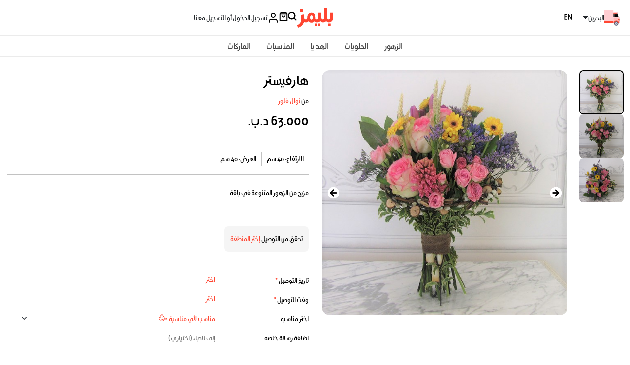

--- FILE ---
content_type: text/html; charset=utf-8
request_url: https://www.bleems.com/ar/bh/flower/nawal/harvester
body_size: 66382
content:
<!DOCTYPE html>
<style>   
    .input-with-spinner {
        position: relative;
    }
        .input-with-spinner input {
            padding-right: 2.5rem; /* Adjust padding to make space for spinner */
        }
        .input-with-spinner .spinner-border {
            position: absolute;            
            right: 0.75rem;  /*Adjust based on spinner size */
            top: 36%;
            /* transform: translateY(-50%); */
            pointer-events: none; /* Allow interaction with the input */
        }
        .spinner-border-sm {       
            --bs-spinner-border-width: 0.15em !important;
        }
</style>
<html xmlns="http://www.w3.org/1999/xhtml" dir="rtl" lang="ar">
<meta name="apple-itunes-app" content="app-id=569788924, app-argument=https://developer.apple.com/wwdc/schedule, affiliate- data=optionalAffiliateData">
<head>
        <link rel="canonical" href="https://www.bleems.com/ar/bh/flower/nawal/harvester" />
    <script id="usercentrics-cmp" src="https://app.usercentrics.eu/browser-ui/latest/loader.js" data-settings-id="acHC0Vuv_FcPZK" async></script>
    <meta charset="utf-8">
    <meta http-equiv="X-UA-Compatible" content="IE=edge">
    <meta name="viewport" content="width=device-width, initial-scale=1, shrink-to-fit=no">
    
    
        <meta name="description" content="أرسل هدية مثالية لمناسبة ، اشتر هارفيستر اونلاين، تتناسب مجموعة باقات اليد الفاخرة مع جميع المناسبات. توصيل سريع." />
        <meta name="keywords" content="بليمز,بوكيهات,جوري,الخزامى,باقات اليد,مناسب لأي مناسبة" />
        <meta name="product_id" content='hPm6szgaezU=' />
    
    <meta property="og:site_name" content="bleems.com" />
    
    
        <meta property="og:title" content=" اشتري وأرسل هدية هارفيستر أونلاين في البحرين | بليمز البحرين" />
        <meta property="og:image" content="https://media.bleems.com/flowers/193131_100320151144515_12590_product.jpg" />
        <meta property="og:description" content="مزيج من الزهور المتنوعة في باقة." />
        <meta property="og:locale" content="ar_BH" />
        <meta property="og:type" content="product" />

    
    
    <meta name="robots" id="robots" content="index,follow" />
    <meta property="og:url" content="https://www.bleems.com/ar/bh/flower/nawal/harvester" />
    <!-- Google Tag Manager -->    
    <script defer src="https://www.googletagmanager.com/gtag/js?id=G-94TFY5RCFE"></script>
    <script>
        window.dataLayer = window.dataLayer || [];
        function gtag() { dataLayer.push(arguments); }
        gtag('js', new Date());        
        gtag("consent", "default", {
            ad_user_data: "denied",
            ad_personalization: "denied",
            ad_storage: "denied",
            analytics_storage: "denied",
            wait_for_update: 2000 // milliseconds to wait for update
        });
        // Enable ads data redaction by default [optional]
        gtag("set", "ads_data_redaction", true);
        gtag('config', 'G-94TFY5RCFE');</script>
    <!-- Facebook Pixel Code -->
    <script>
        !function (f, b, e, v, n, t, s) {
            if (f.fbq) return; n = f.fbq = function () {
                n.callMethod ?
                    n.callMethod.apply(n, arguments) : n.queue.push(arguments)
            }; if (!f._fbq) f._fbq = n;
            n.push = n; n.loaded = !0; n.version = '2.0'; n.queue = []; t = b.createElement(e); t.defer = !0;
            t.src = v; s = b.getElementsByTagName(e)[0]; s.parentNode.insertBefore(t, s)
        }(window,
            document, 'script', 'https://connect.facebook.net/en_US/fbevents.js');
        fbq('init', '1739796102931047'); // Insert your pixel ID here.
        fbq('track', 'PageView');</script>
    <noscript b-t0o9ts6g07>
        <img b-t0o9ts6g07 height="1" width="1" class="no-script-img"
             src="https://www.facebook.com/tr?id=1739796102931047&ev=PageView&noscript=1" alt='fb-img'/>
    </noscript>
    <!-- DO NOT MODIFY -->
    <!-- End Facebook Pixel Code -->
    
    <!-- SnapChat Pixel Code -->
    <script type='text/javascript'>
        (function (win, doc, sdk_url) {
            if (win.snaptr)
                return; var tr = win.snaptr = function () { tr.handleRequest ? tr.handleRequest.apply(tr, arguments) : tr.queue.push(arguments); }; tr.queue = []; var s = 'script'; var new_script_section = doc.createElement(s); new_script_section.defer = 1; new_script_section.src = sdk_url;
            var insert_pos = doc.getElementsByTagName(s)[0]; insert_pos.parentNode.insertBefore(new_script_section, insert_pos);
        })(window, document, 'https://sc-static.net/scevent.min.js'); snaptr('init', '2a399223-90b0-4265-b742-2cc829b8d6bd',
            {
        // fix me later
                //<% If CBool(Session.Item("userLogin")) Then %> 'user_email': '<%=Session.Item("userEmail")%>' <%End If%>
            }

        ); snaptr('track', 'PAGE_VIEW')</script>

    <!-- TikTok Pixel Code -->
    <script>
        !function (w, d, t) {
          w.TiktokAnalyticsObject=t;var ttq=w[t]=w[t]||[];ttq.methods=["page","track","identify","instances","debug","on","off","once","ready","alias","group","enableCookie","disableCookie"],ttq.setAndDefer=function(t,e){t[e]=function(){t.push([e].concat(Array.prototype.slice.call(arguments,0)))}};for(var i=0;i<ttq.methods.length;i++)ttq.setAndDefer(ttq,ttq.methods[i]);ttq.instance=function(t){for(var e=ttq._i[t]||[],n=0;n<ttq.methods.length;n++)ttq.setAndDefer(e,ttq.methods[n]);return e},ttq.load=function(e,n){var i="https://analytics.tiktok.com/i18n/pixel/events.js";ttq._i=ttq._i||{},ttq._i[e]=[],ttq._i[e]._u=i,ttq._t=ttq._t||{},ttq._t[e]=+new Date,ttq._o=ttq._o||{},ttq._o[e]=n||{};var o=document.createElement("script");o.type="text/javascript",o.async=!0,o.src=i+"?sdkid="+e+"&lib="+t;var a=document.getElementsByTagName("script")[0];a.parentNode.insertBefore(o,a)};

          ttq.load('C6VDF84C9SIBSGBIKNS0');
          ttq.page();
        }(window, document, 'ttq');
        </script>


    <script type="application/ld+json">
        {
        "@context" : "http://schema.org",
        "@type" : "Organization",
        "name" : "Bleems",
        "url" : "https://www.bleems.com",
        "logo": "https://www.bleems.com/images/og_image.png",
        "sameAs":
        ["http://www.facebook.com/bleemscom",
        "http://twitter.com/bleemscom",
        "http://instagram.com/bleems.bh"]
        }
    </script>
   
    <!-- MoEngage -->
        <script type="text/javascript">
            var moeDataCenter = "dc_1"; // Replace "DC" with the actual Data center value from the above table
            var moeAppID = "JQEIN7VK6TGA00I827WV3YD9"; // Replace "AppID" available in the settings page of MoEngage Dashboard.
      
            !function(e,n,i,t,a,r,o,d){if(!moeDataCenter||!moeDataCenter.match(/^dc_[0-9]+$/gm))return console.error("Data center has not been passed correctly. Please follow the SDK installation instruction carefully.");var s=e[a]=e[a]||[];if(s.invoked=0,s.initialised>0||s.invoked>0)return console.error("MoEngage Web SDK initialised multiple times. Please integrate the Web SDK only once!"),!1;e.moengage_object=a;var l={},g=function n(i){return function(){for(var n=arguments.length,t=Array(n),a=0;a<n;a++)t[a]=arguments[a];(e.moengage_q=e.moengage_q||[]).push({f:i,a:t})}},u=["track_event","add_user_attribute","add_first_name","add_last_name","add_email","add_mobile","add_user_name","add_gender","add_birthday","destroy_session","add_unique_user_id","update_unique_user_id","moe_events","call_web_push","track","location_type_attribute"],m={onsite:["getData","registerCallback"]};for(var c in u)l[u[c]]=g(u[c]);for(var v in m)for(var f in m[v])null==l[v]&&(l[v]={}),l[v][m[v][f]]=g(v+"."+m[v][f]);r=n.createElement(i),o=n.getElementsByTagName("head")[0],r.async=1,r.src=t,o.appendChild(r),e.moe=e.moe||function(){return(s.invoked=s.invoked+1,s.invoked>1)?(console.error("MoEngage Web SDK initialised multiple times. Please integrate the Web SDK only once!"),!1):(d=arguments.length<=0?void 0:arguments[0],l)},r.addEventListener("load",function(){if(d)return e[a]=e.moe(d),e[a].initialised=e[a].initialised+1||1,!0}),r.addEventListener("error",function(){return console.error("Moengage Web SDK loading failed."),!1})}(window,document,"script","https://cdn.moengage.com/release/"+moeDataCenter+"/moe_webSdk.min.latest.js","Moengage");
 
            Moengage = moe({
              app_id: moeAppID,
              debug_logs: 0
            });
        </script>
        <script src="https://www.bleems.com/js/moengage-custom/moengage-session-tracking.js?01234"></script>
    <script>
        var locStorage = {
             set: function (item) {                    
                     var items = JSON.parse(localStorage.getItem("savedItems")) || [];
                     var remaining = items?.filter(x => x.id != item.id);
                     var sameItems = items?.filter(x => x.id == item.id);
                     if(sameItems.length > 0) {
                         sameItems[0].qty++
                         remaining.push(sameItems[0]);
                     }else {
                         remaining.push(item);
                     }
                     localStorage.setItem("savedItems", JSON.stringify(remaining));
             },
            get: function (countryId) {
                 var items = JSON.parse(localStorage.getItem("savedItems")) || [];
                 return items.filter(item => item.countryid === countryId);
             },
             remove: function (id) {
                 var items = JSON.parse(localStorage.getItem("savedItems")) || [];                 
                 var remaining = items?.filter(x => x.id != id);
                 var sameItems = items?.filter(x => x.id == id);
                 if(sameItems.length > 0 && sameItems[0].qty > 1) {
                     sameItems[0].qty--
                     remaining.push(sameItems[0]);
                 }
                 localStorage.setItem("savedItems", JSON.stringify(remaining));
             },
             removeAll: function () {
                 localStorage.removeItem("savedItems");
             }
         };
    </script>

    <!-- Matomo -->

    <script>
        var siteId = '12'; //for Live
        //var siteId = '6'; //for test kw
        var _paq = window._paq = window._paq || [];

        /* tracker methods like "setCustomDimension" should be called before "trackPageView" */
        
        _paq.push(['trackPageView']);

        _paq.push(['enableLinkTracking']);

        (function () {

            var u = "https://matomo.bleems.com/";

            _paq.push(['setTrackerUrl', u + 'matomo.php']); //_paq.push(['setTrackerUrl', u + 'index.php']);

            _paq.push(['setSiteId', siteId]);

            var d = document, g = d.createElement('script'), s = d.getElementsByTagName('script')[0];

            g.async = true; g.src = u + 'matomo.js'; s.parentNode.insertBefore(g, s);

        })();

    </script>

    <!-- End Matomo Code -->


    <title>ارسل باقات اليد هدية أونلاين في البحرين | بليمز البحرين</title>

    <!-- FONTS CSS -->
    <link rel="stylesheet" href="https://www.bleems.com/assets/css/fonts.css?12345686">

    <!-- BOOTSTRAP CSS -->
    <link rel="stylesheet" href="https://www.bleems.com/assets/css/bootstrap.min.css?7861">

    <!-- LIBRARIES -->
    <link rel="stylesheet" href="https://www.bleems.com/assets/lib/OwlCarousel2/owl.carousel.min.css">
    <link rel="stylesheet" href="https://www.bleems.com/assets/lib/OwlCarousel2/owl.theme.default.css?1234">
    <link rel="stylesheet" href="https://www.bleems.com/assets/lib/AOS/aos.css">
    <link rel="stylesheet" href="https://www.bleems.com/assets/lib/hc-offcanvas-nav/hc-offcanvas-nav-custom.css?1234">

    <!-- CUSTOM CSS -->
    <link id="main-css" rel="stylesheet" href="https://www.bleems.com/assets/css/style.css?123456789ABCDefdfd786104615468">

        <link id="arabic-css" rel="stylesheet" href="https://www.bleems.com/assets/css/style_ar.css?123456ABCD12Av">

    <!--intTellInput-->

    <link rel="stylesheet" href="https://www.bleems.com/assets/lib/int-tel-input/css/intlTelInput.css?123" />
    <link rel="stylesheet" href="/lib/air-datepicker/air-datepicker.min.css?1235" />
    <!--DatePicker Css-->
    <link id="custom-css" rel="stylesheet" href="https://www.bleems.com/css/custom.css?897983">
<script type="text/javascript">!function(T,l,y){var S=T.location,k="script",D="instrumentationKey",C="ingestionendpoint",I="disableExceptionTracking",E="ai.device.",b="toLowerCase",w="crossOrigin",N="POST",e="appInsightsSDK",t=y.name||"appInsights";(y.name||T[e])&&(T[e]=t);var n=T[t]||function(d){var g=!1,f=!1,m={initialize:!0,queue:[],sv:"5",version:2,config:d};function v(e,t){var n={},a="Browser";return n[E+"id"]=a[b](),n[E+"type"]=a,n["ai.operation.name"]=S&&S.pathname||"_unknown_",n["ai.internal.sdkVersion"]="javascript:snippet_"+(m.sv||m.version),{time:function(){var e=new Date;function t(e){var t=""+e;return 1===t.length&&(t="0"+t),t}return e.getUTCFullYear()+"-"+t(1+e.getUTCMonth())+"-"+t(e.getUTCDate())+"T"+t(e.getUTCHours())+":"+t(e.getUTCMinutes())+":"+t(e.getUTCSeconds())+"."+((e.getUTCMilliseconds()/1e3).toFixed(3)+"").slice(2,5)+"Z"}(),iKey:e,name:"Microsoft.ApplicationInsights."+e.replace(/-/g,"")+"."+t,sampleRate:100,tags:n,data:{baseData:{ver:2}}}}var h=d.url||y.src;if(h){function a(e){var t,n,a,i,r,o,s,c,u,p,l;g=!0,m.queue=[],f||(f=!0,t=h,s=function(){var e={},t=d.connectionString;if(t)for(var n=t.split(";"),a=0;a<n.length;a++){var i=n[a].split("=");2===i.length&&(e[i[0][b]()]=i[1])}if(!e[C]){var r=e.endpointsuffix,o=r?e.location:null;e[C]="https://"+(o?o+".":"")+"dc."+(r||"services.visualstudio.com")}return e}(),c=s[D]||d[D]||"",u=s[C],p=u?u+"/v2/track":d.endpointUrl,(l=[]).push((n="SDK LOAD Failure: Failed to load Application Insights SDK script (See stack for details)",a=t,i=p,(o=(r=v(c,"Exception")).data).baseType="ExceptionData",o.baseData.exceptions=[{typeName:"SDKLoadFailed",message:n.replace(/\./g,"-"),hasFullStack:!1,stack:n+"\nSnippet failed to load ["+a+"] -- Telemetry is disabled\nHelp Link: https://go.microsoft.com/fwlink/?linkid=2128109\nHost: "+(S&&S.pathname||"_unknown_")+"\nEndpoint: "+i,parsedStack:[]}],r)),l.push(function(e,t,n,a){var i=v(c,"Message"),r=i.data;r.baseType="MessageData";var o=r.baseData;return o.message='AI (Internal): 99 message:"'+("SDK LOAD Failure: Failed to load Application Insights SDK script (See stack for details) ("+n+")").replace(/\"/g,"")+'"',o.properties={endpoint:a},i}(0,0,t,p)),function(e,t){if(JSON){var n=T.fetch;if(n&&!y.useXhr)n(t,{method:N,body:JSON.stringify(e),mode:"cors"});else if(XMLHttpRequest){var a=new XMLHttpRequest;a.open(N,t),a.setRequestHeader("Content-type","application/json"),a.send(JSON.stringify(e))}}}(l,p))}function i(e,t){f||setTimeout(function(){!t&&m.core||a()},500)}var e=function(){var n=l.createElement(k);n.src=h;var e=y[w];return!e&&""!==e||"undefined"==n[w]||(n[w]=e),n.onload=i,n.onerror=a,n.onreadystatechange=function(e,t){"loaded"!==n.readyState&&"complete"!==n.readyState||i(0,t)},n}();y.ld<0?l.getElementsByTagName("head")[0].appendChild(e):setTimeout(function(){l.getElementsByTagName(k)[0].parentNode.appendChild(e)},y.ld||0)}try{m.cookie=l.cookie}catch(p){}function t(e){for(;e.length;)!function(t){m[t]=function(){var e=arguments;g||m.queue.push(function(){m[t].apply(m,e)})}}(e.pop())}var n="track",r="TrackPage",o="TrackEvent";t([n+"Event",n+"PageView",n+"Exception",n+"Trace",n+"DependencyData",n+"Metric",n+"PageViewPerformance","start"+r,"stop"+r,"start"+o,"stop"+o,"addTelemetryInitializer","setAuthenticatedUserContext","clearAuthenticatedUserContext","flush"]),m.SeverityLevel={Verbose:0,Information:1,Warning:2,Error:3,Critical:4};var s=(d.extensionConfig||{}).ApplicationInsightsAnalytics||{};if(!0!==d[I]&&!0!==s[I]){var c="onerror";t(["_"+c]);var u=T[c];T[c]=function(e,t,n,a,i){var r=u&&u(e,t,n,a,i);return!0!==r&&m["_"+c]({message:e,url:t,lineNumber:n,columnNumber:a,error:i}),r},d.autoExceptionInstrumented=!0}return m}(y.cfg);function a(){y.onInit&&y.onInit(n)}(T[t]=n).queue&&0===n.queue.length?(n.queue.push(a),n.trackPageView({})):a()}(window,document,{
src: "https://js.monitor.azure.com/scripts/b/ai.2.min.js", // The SDK URL Source
crossOrigin: "anonymous", 
cfg: { // Application Insights Configuration
    connectionString: 'InstrumentationKey=e9cf1198-9f87-42c0-a1c2-a0c20dcb6f4d;IngestionEndpoint=https://uksouth-0.in.applicationinsights.azure.com/;LiveEndpoint=https://uksouth.livediagnostics.monitor.azure.com/'
}});</script></head>

<body data-scroll-container>    
    <script>
        window.fbAsyncInit = function () {
            FB.init({
                appId: '496218177230647',
                cookie: true,
                xfbml: true,
                version: 'v2.8'
            });
            FB.AppEvents.logPageView();
        };

        (function (d, s, id) {
            var js, fjs = d.getElementsByTagName(s)[0];
            if (d.getElementById(id)) { return; }
            js = d.createElement(s); js.id = id;
            js.async = 1;
            js.src = "//connect.facebook.net/en_US/sdk.js";
            fjs.parentNode.insertBefore(js, fjs);
        }(document, 'script', 'facebook-jssdk'));</script>
     
    <!-- New Header -->
    <header b-t0o9ts6g07 class="header-new justify-content-center">

        <div b-t0o9ts6g07 class="dv-header-top">
            <div b-t0o9ts6g07 class="dv-header-top-left">

                <button b-t0o9ts6g07 class="btn-navbar-hamburger" id="nav-open-btn" type="button">
                    <svg b-t0o9ts6g07 class="icon icon-calendar">
                        <use b-t0o9ts6g07 xlink:href="https://www.bleems.com/assets/images/icons.svg#icon-menu-hamburger"></use>
                    </svg>
                </button>

                    <button b-t0o9ts6g07 class="btn dropdown-toggle  truck-loc-status" data-bs-toggle="modal" data-bs-target="#locationModal">                        
                        <img b-t0o9ts6g07 src="https://www.bleems.com/assets/images/icon-truck-new.svg" alt="icon-truck-new" srcset="">
                        <span b-t0o9ts6g07 class="location-text">
                            &#x627;&#x644;&#x628;&#x62D;&#x631;&#x64A;&#x646;
                        </span>
                    </button>
                
                <a b-t0o9ts6g07 class="btn btn-lang" href="https://www.bleems.com/bh/flower/nawal/harvester" onclick="deleteAllCartItems();">

                        <span b-t0o9ts6g07>

                            <img b-t0o9ts6g07 src="https://www.bleems.com/assets/images/lang-en.svg" alt="lang-en.svg" srcset="">
                        </span>
                        <span b-t0o9ts6g07>

                            <img b-t0o9ts6g07 src="https://www.bleems.com/assets/images/lang-en.svg" alt="lang-en.svg" srcset="">
                        </span>

                </a>


            </div>

            <a b-t0o9ts6g07 href="https://www.bleems.com/ar/bh/" class="a-logo">
                <img b-t0o9ts6g07 src="https://www.bleems.com/assets/images/logo_ar.svg" alt="logo" srcset="" class="logo">
            </a>

            <div b-t0o9ts6g07 class="dv-header-top-right">

                <a b-t0o9ts6g07 href="javascript:void(0)" id="searchButton1" onclick="openSearchModal()" >
                    <svg b-t0o9ts6g07 class="icon">
                        <use b-t0o9ts6g07 xlink:href="https://www.bleems.com/assets/images/icons.svg#icon-search"></use>
                    </svg>
                </a>
                <a b-t0o9ts6g07 href="https://www.bleems.com/ar/bh/cart" class="cart dropdown-toggle " id="dropdownCart">
                    <svg b-t0o9ts6g07 class="icon icon-cart">
                        <use b-t0o9ts6g07 xlink:href="https://www.bleems.com/assets/images/icons.svg#icon-bag"></use>
                    </svg>




                </a>
                <div b-t0o9ts6g07 class="divAccountMenu">
                    <input name="__RequestVerificationToken" type="hidden" value="CfDJ8Hj7EGvWdQlCrqpoJC8Ad_chXojGCbH2OJVZsFEpqUNU1Wsz_2Bql1itV4I-z3Iliv5VLnGe1JJd3mJVJH3mG67JKsTjd7r3coMGH8iCB806oy53jfJBp8j4TSv_xmOJuZSyIyCZgWTjG5Pq1iLYN3s" />
                        <!-- logged out state hidden -->
                        <button b-t0o9ts6g07 class="btn btn-login dropdown-account" onclick="login()" type="button">
                            <img b-t0o9ts6g07 src="https://www.bleems.com/assets/images/icon-user.svg" alt="icon-user" srcset="">
                            <span b-t0o9ts6g07 class="spn-user-name">
                                <div b-t0o9ts6g07>&#x62A;&#x633;&#x62C;&#x64A;&#x644; &#x627;&#x644;&#x62F;&#x62E;&#x648;&#x644; &#x623;&#x648; &#x627;&#x644;&#x62A;&#x633;&#x62C;&#x64A;&#x644; &#x645;&#x639;&#x646;&#x627;</div>
                            </span>
                        </button>
                </div>

            </div>


        </div>
        <div b-t0o9ts6g07 class="dv-header-bottom-mobile">
                <button b-t0o9ts6g07 class="btn btn-address" data-bs-toggle="modal" data-bs-target="#locationModal">
                    <img b-t0o9ts6g07 src="https://www.bleems.com/assets/images/icon-truck-new.svg" alt="icon-truck-new" srcset="">
                    <span b-t0o9ts6g07 class="location-text">
                        &#x627;&#x644;&#x628;&#x62D;&#x631;&#x64A;&#x646;
                    </span>
                </button>
            

        </div>


        <nav b-t0o9ts6g07 class="dv-header-bottom">

            <!-- Collect the nav links, forms, and other content for toggling -->
            <ul b-t0o9ts6g07 class="custom-navbar ">

                            <li b-t0o9ts6g07 class="dropdown dropdown-megamenu-list">

                                <a b-t0o9ts6g07 class="dropdown-toggle  blm-hover" href="javascript:void(0)" onclick="onLinkClick('https://www.bleems.com/ar/bh/flowers')">
                                    &#x627;&#x644;&#x632;&#x647;&#x648;&#x631;
                                </a>

                                <div b-t0o9ts6g07 class="dropdown-menu dropdown-container-alt2">

                                    <div b-t0o9ts6g07 class="container-fluid">

                                        <div b-t0o9ts6g07 class="row align-items-start">

                                            <div b-t0o9ts6g07 class="col-3 col-lg-2 dv-second-level-side" id="submenu-list-flowers" role="tablist">
                                                <a b-t0o9ts6g07 href="https://www.bleems.com/ar/bh/flowers" class="d-none">
                                                    <div b-t0o9ts6g07 class="dv-second-level-title">  &#x627;&#x644;&#x632;&#x647;&#x648;&#x631;</div>
                                                </a>
                                                        <a b-t0o9ts6g07 class="second-level-list-links active" href="https://www.bleems.com/ar/bh/flowers?filters=type:bouquets" data-bs-target="#bouquets">
                                                            &#x628;&#x648;&#x643;&#x64A;&#x647;&#x627;&#x62A;
                                                        </a>
                                                        <a b-t0o9ts6g07 class="second-level-list-links " href="https://www.bleems.com/ar/bh/flowers?filters=type:floral-accessories" data-bs-target="#floral-accessories">
                                                            &#x627;&#x643;&#x633;&#x633;&#x648;&#x627;&#x631;&#x627;&#x62A; &#x627;&#x644;&#x632;&#x647;&#x648;&#x631;
                                                        </a>
                                                        <a b-t0o9ts6g07 class="second-level-list-links " href="https://www.bleems.com/ar/bh/flowers?filters=type:plants" data-bs-target="#plants">
                                                            &#x646;&#x628;&#x627;&#x62A;&#x627;&#x62A;
                                                        </a>
                                                    <a b-t0o9ts6g07 class="text-decoration-underline" href="https://www.bleems.com/ar/bh/flowers">
                                                        &#x639;&#x631;&#x636; &#x627;&#x644;&#x643;&#x644;
                                                    </a>


                                            </div>

                                            <div b-t0o9ts6g07 class="col-2 tab-content" id="submenu-flowers">
                                                        <div b-t0o9ts6g07 class="row g-5 tab-pane fade show active " id="bouquets" tabindex="0">

                                                            <div b-t0o9ts6g07 class="col">
                                                                <div b-t0o9ts6g07 class="dv-megamenu-list-links">
                                                                    <a b-t0o9ts6g07 href="https://www.bleems.com/ar/bh/flowers?filters=type:bouquets" class="d-none">
                                                                        <span b-t0o9ts6g07 class="dv-megamenu-list-links-title">&#x628;&#x648;&#x643;&#x64A;&#x647;&#x627;&#x62A;</span>
                                                                    </a>
                                                                    <ul b-t0o9ts6g07 class="list-links">
                                                                            <li b-t0o9ts6g07><a b-t0o9ts6g07 href="https://www.bleems.com/ar/bh/flowers?filters=subType:vases">&#x641;&#x627;&#x632;&#x627;&#x62A;</a></li>
                                                                            <li b-t0o9ts6g07><a b-t0o9ts6g07 href="https://www.bleems.com/ar/bh/flowers?filters=subType:boxes-n-baskets">&#x627;&#x644;&#x639;&#x644;&#x628; &#x648;&#x627;&#x644;&#x633;&#x644;&#x627;&#x644;</a></li>
                                                                            <li b-t0o9ts6g07><a b-t0o9ts6g07 href="https://www.bleems.com/ar/bh/flowers?filters=subType:stands">&#x633;&#x62A;&#x627;&#x646;&#x62F;&#x627;&#x62A;</a></li>
                                                                            <li b-t0o9ts6g07><a b-t0o9ts6g07 href="https://www.bleems.com/ar/bh/flowers?filters=subType:preserved-flowers">&#x632;&#x647;&#x648;&#x631; &#x645;&#x62D;&#x641;&#x648;&#x638;&#x629;</a></li>
                                                                            <li b-t0o9ts6g07><a b-t0o9ts6g07 href="https://www.bleems.com/ar/bh/flowers?filters=subType:trays">&#x627;&#x644;&#x635;&#x648;&#x627;&#x646;&#x64A;</a></li>
                                                                            <li b-t0o9ts6g07><a b-t0o9ts6g07 href="https://www.bleems.com/ar/bh/flowers?filters=subType:giveaways">&#x62A;&#x648;&#x632;&#x64A;&#x639;&#x627;&#x62A;</a></li>
                                                                            <li b-t0o9ts6g07><a b-t0o9ts6g07 href="https://www.bleems.com/ar/bh/flowers?filters=subType:hand-bouquets">&#x628;&#x627;&#x642;&#x627;&#x62A; &#x627;&#x644;&#x64A;&#x62F;</a></li>
                                                                            <li b-t0o9ts6g07><a b-t0o9ts6g07 class="text-decoration-underline" href="https://www.bleems.com/ar/bh/flowers?filters=type:bouquets">&#x639;&#x631;&#x636; &#x627;&#x644;&#x643;&#x644;</a></li>


                                                                    </ul>
                                                                </div>
                                                            </div>








                                                        </div>
                                                        <div b-t0o9ts6g07 class="row g-5 tab-pane fade  " id="floral-accessories" tabindex="0">

                                                            <div b-t0o9ts6g07 class="col">
                                                                <div b-t0o9ts6g07 class="dv-megamenu-list-links">
                                                                    <a b-t0o9ts6g07 href="https://www.bleems.com/ar/bh/flowers?filters=type:floral-accessories" class="d-none">
                                                                        <span b-t0o9ts6g07 class="dv-megamenu-list-links-title">&#x627;&#x643;&#x633;&#x633;&#x648;&#x627;&#x631;&#x627;&#x62A; &#x627;&#x644;&#x632;&#x647;&#x648;&#x631;</span>
                                                                    </a>
                                                                    <ul b-t0o9ts6g07 class="list-links">
                                                                            <li b-t0o9ts6g07><a b-t0o9ts6g07 href="https://www.bleems.com/ar/bh/flowers?filters=subType:crowns">&#x62A;&#x627;&#x62C;</a></li>
                                                                            <li b-t0o9ts6g07><a b-t0o9ts6g07 href="https://www.bleems.com/ar/bh/flowers?filters=subType:necklaces">&#x642;&#x644;&#x627;&#x62F;&#x629;</a></li>
                                                                            <li b-t0o9ts6g07><a b-t0o9ts6g07 class="text-decoration-underline" href="https://www.bleems.com/ar/bh/flowers?filters=type:floral-accessories">&#x639;&#x631;&#x636; &#x627;&#x644;&#x643;&#x644;</a></li>


                                                                    </ul>
                                                                </div>
                                                            </div>








                                                        </div>
                                                        <div b-t0o9ts6g07 class="row g-5 tab-pane fade  " id="plants" tabindex="0">

                                                            <div b-t0o9ts6g07 class="col">
                                                                <div b-t0o9ts6g07 class="dv-megamenu-list-links">
                                                                    <a b-t0o9ts6g07 href="https://www.bleems.com/ar/bh/flowers?filters=type:plants" class="d-none">
                                                                        <span b-t0o9ts6g07 class="dv-megamenu-list-links-title">&#x646;&#x628;&#x627;&#x62A;&#x627;&#x62A;</span>
                                                                    </a>
                                                                    <ul b-t0o9ts6g07 class="list-links">
                                                                            <li b-t0o9ts6g07><a b-t0o9ts6g07 href="https://www.bleems.com/ar/bh/flowers?filters=subType:indoor-plants">&#x646;&#x628;&#x627;&#x62A;&#x627;&#x62A; &#x62F;&#x627;&#x62E;&#x644;&#x64A;&#x629;</a></li>
                                                                            <li b-t0o9ts6g07><a b-t0o9ts6g07 class="text-decoration-underline" href="https://www.bleems.com/ar/bh/flowers?filters=type:plants">&#x639;&#x631;&#x636; &#x627;&#x644;&#x643;&#x644;</a></li>


                                                                    </ul>
                                                                </div>
                                                            </div>








                                                        </div>

                                            </div>
                                            <div b-t0o9ts6g07 class="col-7 col-lg-8">

                                                    <div b-t0o9ts6g07 class="row mb-4 g-1 g-md-2 g-lg-3 g-xl-3 dv-megamenu-custom-row">
                                                            <div b-t0o9ts6g07 class="col">

                                                                    <div b-t0o9ts6g07 class="dv-megamenu-img-card">
                                                                        <div b-t0o9ts6g07 style='cursor: pointer;' onclick="onCustomRowMenuItemClick('https://www.bleems.com/ar/bh/flowers?filters=sort:3-desc', 'cloud_tag_web_menu_New_on_Bleems')">
                                                                            <a b-t0o9ts6g07>
                                                                                <img b-t0o9ts6g07 src="https://media.bleems.com/web_menu_cloud_tags/93230823122602924.jpg" alt="img-menu">
                                                                            </a>
                                                                        </div>
                                                                            <div b-t0o9ts6g07 style='cursor: pointer;' onclick="onCustomRowMenuItemClick('https://www.bleems.com/ar/bh/flowers?filters=sort:3-desc', 'cloud_tag_web_menu_New_on_Bleems.')">
                                                                                <a b-t0o9ts6g07>
                                                                                    <div b-t0o9ts6g07 class="dv-megamenu-img-card-title">&#x62C;&#x62F;&#x64A;&#x62F; &#x639;&#x644;&#x649; &#x628;&#x644;&#x64A;&#x645;&#x632;</div>
                                                                                </a>
                                                                            </div>


                                                                    </div>
                                                            </div>
                                                            <div b-t0o9ts6g07 class="col">

                                                                    <div b-t0o9ts6g07 class="dv-megamenu-img-card">
                                                                        <div b-t0o9ts6g07 style='cursor: pointer;' onclick="onCustomRowMenuItemClick('https://www.bleems.com/ar/bh/flowers?filters=occasions:birthday', 'cloud_tag_web_menu_Birthday_Flowers')">
                                                                            <a b-t0o9ts6g07>
                                                                                <img b-t0o9ts6g07 src="https://media.bleems.com/web_menu_cloud_tags/105120224103505708.png" alt="img-menu">
                                                                            </a>
                                                                        </div>
                                                                            <div b-t0o9ts6g07 style='cursor: pointer;' onclick="onCustomRowMenuItemClick('https://www.bleems.com/ar/bh/flowers?filters=occasions:birthday', 'cloud_tag_web_menu_Birthday_Flowers.')">
                                                                                <a b-t0o9ts6g07>
                                                                                    <div b-t0o9ts6g07 class="dv-megamenu-img-card-title">&#x632;&#x647;&#x648;&#x631; &#x623;&#x639;&#x64A;&#x627;&#x62F; &#x627;&#x644;&#x645;&#x64A;&#x644;&#x627;&#x62F;</div>
                                                                                </a>
                                                                            </div>


                                                                    </div>
                                                            </div>
                                                            <div b-t0o9ts6g07 class="col">

                                                                    <div b-t0o9ts6g07 class="dv-megamenu-img-card">
                                                                        <div b-t0o9ts6g07 style='cursor: pointer;' onclick="onCustomRowMenuItemClick('https://www.bleems.com/ar/bh/flowers?filters=occasions:getwell', 'cloud_tag_web_menu_Wish_Them_A_Fast_Recovery!')">
                                                                            <a b-t0o9ts6g07>
                                                                                <img b-t0o9ts6g07 src="https://media.bleems.com/web_menu_cloud_tags/106120224105117929.png" alt="img-menu">
                                                                            </a>
                                                                        </div>
                                                                            <div b-t0o9ts6g07 style='cursor: pointer;' onclick="onCustomRowMenuItemClick('https://www.bleems.com/ar/bh/flowers?filters=occasions:getwell', 'cloud_tag_web_menu_Wish_Them_A_Fast_Recovery!.')">
                                                                                <a b-t0o9ts6g07>
                                                                                    <div b-t0o9ts6g07 class="dv-megamenu-img-card-title">&#x62A;&#x645;&#x646;&#x649; &#x644;&#x647;&#x645; &#x627;&#x644;&#x634;&#x641;&#x627;&#x621; &#x627;&#x644;&#x639;&#x627;&#x62C;&#x644;</div>
                                                                                </a>
                                                                            </div>


                                                                    </div>
                                                            </div>
                                                            <div b-t0o9ts6g07 class="col">

                                                                    <div b-t0o9ts6g07 class="dv-megamenu-img-card">
                                                                        <div b-t0o9ts6g07 style='cursor: pointer;' onclick="onCustomRowMenuItemClick('https://www.bleems.com/ar/bh/flowers?filters=occasions:newbaby', 'cloud_tag_web_menu_New_Baby_Arrangements')">
                                                                            <a b-t0o9ts6g07>
                                                                                <img b-t0o9ts6g07 src="https://media.bleems.com/web_menu_cloud_tags/107120224105024185.png" alt="img-menu">
                                                                            </a>
                                                                        </div>
                                                                            <div b-t0o9ts6g07 style='cursor: pointer;' onclick="onCustomRowMenuItemClick('https://www.bleems.com/ar/bh/flowers?filters=occasions:newbaby', 'cloud_tag_web_menu_New_Baby_Arrangements.')">
                                                                                <a b-t0o9ts6g07>
                                                                                    <div b-t0o9ts6g07 class="dv-megamenu-img-card-title">&#x628;&#x627;&#x642;&#x627;&#x62A; &#x627;&#x644;&#x645;&#x648;&#x644;&#x648;&#x62F; &#x627;&#x644;&#x62C;&#x62F;&#x64A;&#x62F;</div>
                                                                                </a>
                                                                            </div>


                                                                    </div>
                                                            </div>
                                                            <div b-t0o9ts6g07 class="col">

                                                                    <div b-t0o9ts6g07 class="dv-megamenu-img-card">
                                                                        <div b-t0o9ts6g07 style='cursor: pointer;' onclick="onCustomRowMenuItemClick('https://www.bleems.com/ar/bh/flowers?filters=flowerType:orchid', 'cloud_tag_web_menu_For_The_Love_of_Orchids')">
                                                                            <a b-t0o9ts6g07>
                                                                                <img b-t0o9ts6g07 src="https://media.bleems.com/web_menu_cloud_tags/109120224103524592.png" alt="img-menu">
                                                                            </a>
                                                                        </div>
                                                                            <div b-t0o9ts6g07 style='cursor: pointer;' onclick="onCustomRowMenuItemClick('https://www.bleems.com/ar/bh/flowers?filters=flowerType:orchid', 'cloud_tag_web_menu_For_The_Love_of_Orchids.')">
                                                                                <a b-t0o9ts6g07>
                                                                                    <div b-t0o9ts6g07 class="dv-megamenu-img-card-title">&#x644;&#x645;&#x62D;&#x628;&#x64A; &#x627;&#x644;&#x623;&#x648;&#x631;&#x643;&#x64A;&#x62F;</div>
                                                                                </a>
                                                                            </div>


                                                                    </div>
                                                            </div>
                                                    </div>
                                                        <div b-t0o9ts6g07 class="row mb-4 g-1 g-md-2 g-lg-3 g-xl-3 dv-megamenu-custom-row">
                                                                <div b-t0o9ts6g07 class="col">

                                                                        <div b-t0o9ts6g07 class="dv-megamenu-img-card">
                                                                            <a b-t0o9ts6g07 href="https://www.bleems.com/ar/bh/flowers?filters=combos:flowers-with-chocolates">
                                                                                <img b-t0o9ts6g07 src="https://media.bleems.com/web_menu_cloud_tags/110120224103541848.png" alt="img-menu">
                                                                            </a>
                                                                                <a b-t0o9ts6g07 href="https://www.bleems.com/ar/bh/flowers?filters=combos:flowers-with-chocolates">
                                                                                    <div b-t0o9ts6g07 class="dv-megamenu-img-card-title">&#x632;&#x647;&#x648;&#x631; &#x645;&#x639; &#x627;&#x644;&#x634;&#x648;&#x643;&#x648;&#x644;&#x627;&#x62A;&#x647;</div>
                                                                                </a>


                                                                        </div>
                                                                </div>
                                                                <div b-t0o9ts6g07 class="col">

                                                                </div>
                                                                <div b-t0o9ts6g07 class="col">

                                                                </div>
                                                                <div b-t0o9ts6g07 class="col">

                                                                </div>
                                                                <div b-t0o9ts6g07 class="col">

                                                                </div>
                                                        </div>

                                            </div>



                                        </div>


                                    </div>

                                </div>



                            </li>
                            <li b-t0o9ts6g07 class="dropdown dropdown-megamenu-list">

                                <a b-t0o9ts6g07 class="dropdown-toggle  blm-hover" href="javascript:void(0)" onclick="onLinkClick('https://www.bleems.com/ar/bh/confections')">
                                    &#x627;&#x644;&#x62D;&#x644;&#x648;&#x64A;&#x627;&#x62A;
                                </a>

                                <div b-t0o9ts6g07 class="dropdown-menu dropdown-container-alt2">

                                    <div b-t0o9ts6g07 class="container-fluid">

                                        <div b-t0o9ts6g07 class="row align-items-start">

                                            <div b-t0o9ts6g07 class="col-3 col-lg-2 dv-second-level-side" id="submenu-list-confections" role="tablist">
                                                <a b-t0o9ts6g07 href="https://www.bleems.com/ar/bh/confections" class="d-none">
                                                    <div b-t0o9ts6g07 class="dv-second-level-title">  &#x627;&#x644;&#x62D;&#x644;&#x648;&#x64A;&#x627;&#x62A;</div>
                                                </a>
                                                        <a b-t0o9ts6g07 class="second-level-list-links active" href="https://www.bleems.com/ar/bh/confections?filters=type:chocolates" data-bs-target="#chocolates">
                                                            &#x634;&#x648;&#x643;&#x648;&#x644;&#x627;&#x62A;&#x629;
                                                        </a>
                                                        <a b-t0o9ts6g07 class="second-level-list-links " href="https://www.bleems.com/ar/bh/confections?filters=type:sweet-bites" data-bs-target="#sweet-bites">
                                                            &#x633;&#x648;&#x64A;&#x62A; &#x628;&#x627;&#x64A;&#x62A;&#x633;
                                                        </a>
                                                    <a b-t0o9ts6g07 class="text-decoration-underline" href="https://www.bleems.com/ar/bh/confections">
                                                        &#x639;&#x631;&#x636; &#x627;&#x644;&#x643;&#x644;
                                                    </a>


                                            </div>

                                            <div b-t0o9ts6g07 class="col-2 tab-content" id="submenu-flowers">
                                                        <div b-t0o9ts6g07 class="row g-5 tab-pane fade show active " id="chocolates" tabindex="0">

                                                            <div b-t0o9ts6g07 class="col">
                                                                <div b-t0o9ts6g07 class="dv-megamenu-list-links">
                                                                    <a b-t0o9ts6g07 href="https://www.bleems.com/ar/bh/confections?filters=type:chocolates" class="d-none">
                                                                        <span b-t0o9ts6g07 class="dv-megamenu-list-links-title">&#x634;&#x648;&#x643;&#x648;&#x644;&#x627;&#x62A;&#x629;</span>
                                                                    </a>
                                                                    <ul b-t0o9ts6g07 class="list-links">
                                                                            <li b-t0o9ts6g07><a b-t0o9ts6g07 href="https://www.bleems.com/ar/bh/confections?filters=subType:trays">&#x635;&#x648;&#x627;&#x646;&#x64A;</a></li>
                                                                            <li b-t0o9ts6g07><a b-t0o9ts6g07 href="https://www.bleems.com/ar/bh/confections?filters=subType:box">&#x628;&#x648;&#x643;&#x633;</a></li>
                                                                            <li b-t0o9ts6g07><a b-t0o9ts6g07 href="https://www.bleems.com/ar/bh/confections?filters=subType:special-shapes">&#x627;&#x634;&#x643;&#x627;&#x644;</a></li>
                                                                            <li b-t0o9ts6g07><a b-t0o9ts6g07 class="text-decoration-underline" href="https://www.bleems.com/ar/bh/confections?filters=type:chocolates">&#x639;&#x631;&#x636; &#x627;&#x644;&#x643;&#x644;</a></li>


                                                                    </ul>
                                                                </div>
                                                            </div>








                                                        </div>
                                                        <div b-t0o9ts6g07 class="row g-5 tab-pane fade  " id="sweet-bites" tabindex="0">

                                                            <div b-t0o9ts6g07 class="col">
                                                                <div b-t0o9ts6g07 class="dv-megamenu-list-links">
                                                                    <a b-t0o9ts6g07 href="https://www.bleems.com/ar/bh/confections?filters=type:sweet-bites" class="d-none">
                                                                        <span b-t0o9ts6g07 class="dv-megamenu-list-links-title">&#x633;&#x648;&#x64A;&#x62A; &#x628;&#x627;&#x64A;&#x62A;&#x633;</span>
                                                                    </a>
                                                                    <ul b-t0o9ts6g07 class="list-links">
                                                                            <li b-t0o9ts6g07><a b-t0o9ts6g07 href="https://www.bleems.com/ar/bh/confections?filters=subType:truffles">&#x62A;&#x631;&#x627;&#x641;&#x644;</a></li>
                                                                            <li b-t0o9ts6g07><a b-t0o9ts6g07 class="text-decoration-underline" href="https://www.bleems.com/ar/bh/confections?filters=type:sweet-bites">&#x639;&#x631;&#x636; &#x627;&#x644;&#x643;&#x644;</a></li>


                                                                    </ul>
                                                                </div>
                                                            </div>








                                                        </div>

                                            </div>
                                            <div b-t0o9ts6g07 class="col-7 col-lg-8">


                                            </div>



                                        </div>


                                    </div>

                                </div>



                            </li>
                            <li b-t0o9ts6g07 class="dropdown dropdown-megamenu-list">

                                <a b-t0o9ts6g07 class="dropdown-toggle  blm-hover" href="javascript:void(0)" onclick="onLinkClick('https://www.bleems.com/ar/bh/gifts')">
                                    &#x627;&#x644;&#x647;&#x62F;&#x627;&#x64A;&#x627;
                                </a>

                                <div b-t0o9ts6g07 class="dropdown-menu dropdown-container-alt2">

                                    <div b-t0o9ts6g07 class="container-fluid">

                                        <div b-t0o9ts6g07 class="row align-items-start">

                                            <div b-t0o9ts6g07 class="col-3 col-lg-2 dv-second-level-side" id="submenu-list-gifts" role="tablist">
                                                <a b-t0o9ts6g07 href="https://www.bleems.com/ar/bh/gifts" class="d-none">
                                                    <div b-t0o9ts6g07 class="dv-second-level-title">  &#x627;&#x644;&#x647;&#x62F;&#x627;&#x64A;&#x627;</div>
                                                </a>
                                                            <div b-t0o9ts6g07 class="dropdown-divider d-none"></div>
                                                        <a b-t0o9ts6g07 class="second-level-list-links" href="https://www.bleems.com/ar/bh/gifts?filters=type:home-accessories">
                                                            &#x627;&#x643;&#x633;&#x633;&#x648;&#x627;&#x631;&#x627;&#x62A; &#x644;&#x644;&#x645;&#x646;&#x632;&#x644;
                                                        </a>
                                                        <a b-t0o9ts6g07 class="second-level-list-links" href="https://www.bleems.com/ar/bh/gifts?filters=type:jewelry-n-accessories">
                                                            &#x645;&#x62C;&#x648;&#x647;&#x631;&#x627;&#x62A; &#x648;&#x627;&#x643;&#x633;&#x633;&#x648;&#x627;&#x631;&#x627;&#x62A;
                                                        </a>
                                                    <a b-t0o9ts6g07 class="text-decoration-underline" href="https://www.bleems.com/ar/bh/gifts">
                                                        &#x639;&#x631;&#x636; &#x627;&#x644;&#x643;&#x644;
                                                    </a>


                                            </div>

                                            <div b-t0o9ts6g07 class="col-2 tab-content" id="submenu-flowers">
                                                        <div b-t0o9ts6g07 class="row g-5 tab-pane fade  " id="home-accessories" tabindex="0">

                                                            <div b-t0o9ts6g07 class="col">
                                                            </div>
                                                        </div>
                                                        <div b-t0o9ts6g07 class="row g-5 tab-pane fade  " id="jewelry-n-accessories" tabindex="0">

                                                            <div b-t0o9ts6g07 class="col">
                                                            </div>
                                                        </div>

                                            </div>
                                            <div b-t0o9ts6g07 class="col-7 col-lg-8">


                                            </div>



                                        </div>


                                    </div>

                                </div>



                            </li>
                        <li b-t0o9ts6g07 class="dropdown dropdown-megamenu-list">

                            <a b-t0o9ts6g07 class="dropdown-toggle  blm-hover" href="javascript:void(0)" onclick="onLinkClick('https://www.bleems.com/ar/bh/occasions')">
                                &#x627;&#x644;&#x645;&#x646;&#x627;&#x633;&#x628;&#x627;&#x62A;
                            </a>

                            <div b-t0o9ts6g07 class="dropdown-menu dropdown-container-alt2">

                                <div b-t0o9ts6g07 class="container-fluid">
                                    <div b-t0o9ts6g07 class="row g-5">
                                            <div b-t0o9ts6g07 class="col-2">
                                                <div b-t0o9ts6g07 class="dv-megamenu-list-links">
                                                    <ul b-t0o9ts6g07 class="list-links">
                                                            <li b-t0o9ts6g07><a b-t0o9ts6g07 href="https://www.bleems.com/ar/bh/occasions/birthday">&#x64A;&#x648;&#x645; &#x645;&#x64A;&#x644;&#x627;&#x62F; &#x1F382;</a></li>
                                                            <li b-t0o9ts6g07><a b-t0o9ts6g07 href="https://www.bleems.com/ar/bh/occasions/newbaby">&#x645;&#x648;&#x644;&#x648;&#x62F; &#x62C;&#x62F;&#x64A;&#x62F; &#x1F476;&#x1F3FD;</a></li>
                                                            <li b-t0o9ts6g07><a b-t0o9ts6g07 href="https://www.bleems.com/ar/bh/occasions/love">&#x627;&#x644;&#x62D;&#x628; &#x2764;&#xFE0F;</a></li>
                                                            <li b-t0o9ts6g07><a b-t0o9ts6g07 href="https://www.bleems.com/ar/bh/occasions/getwell"> &#x634;&#x641;&#x627;&#x621; &#x639;&#x627;&#x62C;&#x644; &#x1F637;</a></li>
                                                            <li b-t0o9ts6g07><a b-t0o9ts6g07 href="https://www.bleems.com/ar/bh/occasions/congratulations">&#x62A;&#x647;&#x646;&#x626;&#x647; &#x1F44F;&#x1F3FC;</a></li>
                                                            <li b-t0o9ts6g07><a b-t0o9ts6g07 href="https://www.bleems.com/ar/bh/occasions/graduation">&#x627;&#x644;&#x62A;&#x62E;&#x631;&#x62C; &#x1F393;</a></li>
                                                            <li b-t0o9ts6g07><a b-t0o9ts6g07 href="https://www.bleems.com/ar/bh/occasions/ramadan">&#x631;&#x645;&#x636;&#x627;&#x646; &#x1F319;</a></li>
                                                            <li b-t0o9ts6g07><a b-t0o9ts6g07 href="https://www.bleems.com/ar/bh/occasions/Suits-any-occasion">&#x645;&#x646;&#x627;&#x633;&#x628; &#x644;&#x623;&#x64A; &#x645;&#x646;&#x627;&#x633;&#x628;&#x629; &#x1F973;</a></li>
                                                            <li b-t0o9ts6g07><a b-t0o9ts6g07 href="https://www.bleems.com/ar/bh/occasions/mothersday"> &#x64A;&#x648;&#x645; &#x627;&#x644;&#x623;&#x645; &#x1F469;&#x200D;&#x1F467;&#x200D;&#x1F466; </a></li>
                                                    </ul>
                                                </div>

                                            </div>
                                        <div b-t0o9ts6g07 class="col-10">
                                                <h3 b-t0o9ts6g07>&#x627;&#x644;&#x645;&#x646;&#x627;&#x633;&#x628;&#x627;&#x62A; &#x627;&#x644;&#x631;&#x627;&#x626;&#x62C;&#x629;</h3>
                                            <div b-t0o9ts6g07 class="row mb-4 g-1 g-md-2 g-lg-3 g-xl-3 dv-megamenu-custom-row">

                                                        <div b-t0o9ts6g07 class="col">

                                                                <div b-t0o9ts6g07 class="dv-megamenu-img-card">
                                                                    <a b-t0o9ts6g07 href="https://www.bleems.com/ar/bh/occasions/getwell">
                                                                        <img b-t0o9ts6g07 src="https://media.bleems.com/web_menu_cloud_tags/0040724115507131.jpeg"  alt="img-menu">
                                                                    </a>
                                                                        <a b-t0o9ts6g07 href="https://www.bleems.com/ar/bh/occasions/getwell">
                                                                            <div b-t0o9ts6g07 class="dv-megamenu-img-card-title">&#x634;&#x641;&#x627;&#x621; &#x639;&#x627;&#x62C;&#x644;</div>
                                                                        </a>


                                                                </div>
                                                        </div>
                                                        <div b-t0o9ts6g07 class="col">

                                                                <div b-t0o9ts6g07 class="dv-megamenu-img-card">
                                                                    <a b-t0o9ts6g07 href="https://www.bleems.com/ar/bh/occasions/congratulations">
                                                                        <img b-t0o9ts6g07 src="https://media.bleems.com/web_menu_cloud_tags/0040724115549958.jpeg"  alt="img-menu">
                                                                    </a>
                                                                        <a b-t0o9ts6g07 href="https://www.bleems.com/ar/bh/occasions/congratulations">
                                                                            <div b-t0o9ts6g07 class="dv-megamenu-img-card-title">&#x62A;&#x647;&#x646;&#x626;&#x647;</div>
                                                                        </a>


                                                                </div>
                                                        </div>
                                                        <div b-t0o9ts6g07 class="col">

                                                                <div b-t0o9ts6g07 class="dv-megamenu-img-card">
                                                                    <a b-t0o9ts6g07 href="https://www.bleems.com/ar/bh/occasions/love">
                                                                        <img b-t0o9ts6g07 src="https://media.bleems.com/web_menu_cloud_tags/103040724115353422.jpeg"  alt="img-menu">
                                                                    </a>
                                                                        <a b-t0o9ts6g07 href="https://www.bleems.com/ar/bh/occasions/love">
                                                                            <div b-t0o9ts6g07 class="dv-megamenu-img-card-title">&#x627;&#x644;&#x62D;&#x628;</div>
                                                                        </a>


                                                                </div>
                                                        </div>
                                                        <div b-t0o9ts6g07 class="col">

                                                                <div b-t0o9ts6g07 class="dv-megamenu-img-card">
                                                                    <a b-t0o9ts6g07 href="https://www.bleems.com/ar/bh/occasions/birthday">
                                                                        <img b-t0o9ts6g07 src="https://media.bleems.com/web_menu_cloud_tags/100240624101410452.png"  alt="img-menu">
                                                                    </a>
                                                                        <a b-t0o9ts6g07 href="https://www.bleems.com/ar/bh/occasions/birthday">
                                                                            <div b-t0o9ts6g07 class="dv-megamenu-img-card-title"> &#x64A;&#x648;&#x645; &#x645;&#x64A;&#x644;&#x627;&#x62F; </div>
                                                                        </a>


                                                                </div>
                                                        </div>
                                                        <div b-t0o9ts6g07 class="col">

                                                        </div>
                                            </div>
                                        </div>
                                    </div>
                                </div>

                            </div>

                        </li>
                        <li b-t0o9ts6g07 class="dropdown dropdown-megamenu-list">

                            <a b-t0o9ts6g07 class="dropdown-toggle  blm-hover" href="javascript:void(0)" onclick="onLinkClick('https://www.bleems.com/ar/bh/shops')">
                                &#x627;&#x644;&#x645;&#x627;&#x631;&#x643;&#x627;&#x62A;
                            </a>

                            <div b-t0o9ts6g07 class="dropdown-menu dropdown-container-alt2">

                                <div b-t0o9ts6g07 class="container-fluid">

                                    <div b-t0o9ts6g07 class="row align-items-start">

                                        <div b-t0o9ts6g07 class="col-2 dv-second-level-side" id="submenu-list-shops" role="tablist">
                                            <a b-t0o9ts6g07 href="https://www.bleems.com/ar/bh/shops">
                                                <div b-t0o9ts6g07 class="dv-second-level-title"> &#x627;&#x644;&#x645;&#x627;&#x631;&#x643;&#x627;&#x62A;</div>
                                            </a>
                                                <a b-t0o9ts6g07 class="second-level-list-links active" data-bs-toggle="tab" data-bs-target="#sub-menu-shop-flowers">
                                                    &#x627;&#x644;&#x632;&#x647;&#x648;&#x631;
                                                </a>
                                                <a b-t0o9ts6g07 class="second-level-list-links " data-bs-toggle="tab" data-bs-target="#sub-menu-shop-confections">
                                                    &#x627;&#x644;&#x62D;&#x644;&#x648;&#x64A;&#x627;&#x62A;
                                                </a>
                                                <a b-t0o9ts6g07 class="second-level-list-links " data-bs-toggle="tab" data-bs-target="#sub-menu-shop-gifts">
                                                    &#x627;&#x644;&#x647;&#x62F;&#x627;&#x64A;&#x627;
                                                </a>


                                        </div>

                                        <div b-t0o9ts6g07 class="col-10 tab-content" id="submenu-shops">
                                                <div b-t0o9ts6g07 class="row g-5 tab-pane fade show active" id="sub-menu-shop-flowers" tabindex="0">


                                                    <div b-t0o9ts6g07 class="col-2">
                                                        <div b-t0o9ts6g07 class="dv-megamenu-list-links">
                                                            <span b-t0o9ts6g07 class="dv-megamenu-list-links-title">&#x627;&#x644;&#x632;&#x647;&#x648;&#x631;</span>
                                                            <ul b-t0o9ts6g07 class="list-links">
                                                                    <li b-t0o9ts6g07><a b-t0o9ts6g07 href="https://www.bleems.com/ar/bh/shop/pari">&#x628;&#x627;&#x631;&#x64A;</a></li>
                                                                    <li b-t0o9ts6g07><a b-t0o9ts6g07 href="https://www.bleems.com/ar/bh/shop/petula-floristry">&#x628;&#x64A;&#x62A;&#x648;&#x644;&#x627; &#x641;&#x644;&#x648;&#x631;&#x633;&#x62A;&#x631;&#x64A;</a></li>
                                                                    <li b-t0o9ts6g07><a b-t0o9ts6g07 href="https://www.bleems.com/ar/bh/shop/nawal">&#x646;&#x648;&#x627;&#x644; &#x641;&#x644;&#x648;&#x631;</a></li>
                                                                    <li b-t0o9ts6g07><a b-t0o9ts6g07 href="https://www.bleems.com/ar/bh/shop/exposure">&#x627;&#x643;&#x633;&#x628;&#x648;&#x62C;&#x631;</a></li>
                                                                    <li b-t0o9ts6g07><a b-t0o9ts6g07 href="https://www.bleems.com/ar/bh/shop/zinnia">&#x632;&#x64A;&#x646;&#x64A;&#x627;</a></li>
                                                            </ul>
                                                        </div>
                                                    </div>
                                                    <div b-t0o9ts6g07 class="col-10">
                                                                                                                                                                        <div b-t0o9ts6g07 class="row">
                                                                                                                                                                                <div b-t0o9ts6g07 class="col">

                                                                                                                                                                                        <div b-t0o9ts6g07 class="dv-megamenu-img-card">
                                                                                                                                                                                            <a b-t0o9ts6g07 href="https://www.bleems.com/ar/bh/shop/nawal">
                                                                                                                                                                                                <img b-t0o9ts6g07 src="https://media.bleems.com/shops/153_logo_210124152124469.jpg"  alt="img-menu">
                                                                                                                                                                                            </a>
                                                                                                                                                                                                <div b-t0o9ts6g07 class="dv-megamenu-img-card-title">&#x646;&#x648;&#x627;&#x644; &#x641;&#x644;&#x648;&#x631;</div>



                                                                                                                                                                                        </div>
                                                                                                                                                                                </div>
                                                                                                                                                                                <div b-t0o9ts6g07 class="col">

                                                                                                                                                                                        <div b-t0o9ts6g07 class="dv-megamenu-img-card">
                                                                                                                                                                                            <a b-t0o9ts6g07 href="https://www.bleems.com/ar/bh/shop/exposure">
                                                                                                                                                                                                <img b-t0o9ts6g07 src="https://media.bleems.com/shops/114_logo_290721105040993.jpg"  alt="img-menu">
                                                                                                                                                                                            </a>
                                                                                                                                                                                                <div b-t0o9ts6g07 class="dv-megamenu-img-card-title">&#x627;&#x643;&#x633;&#x628;&#x648;&#x62C;&#x631;</div>



                                                                                                                                                                                        </div>
                                                                                                                                                                                </div>
                                                                                                                                                                                <div b-t0o9ts6g07 class="col">

                                                                                                                                                                                        <div b-t0o9ts6g07 class="dv-megamenu-img-card">
                                                                                                                                                                                            <a b-t0o9ts6g07 href="https://www.bleems.com/ar/bh/shop/pari">
                                                                                                                                                                                                <img b-t0o9ts6g07 src="https://media.bleems.com/shops/488_logo_280920100300430.png"  alt="img-menu">
                                                                                                                                                                                            </a>
                                                                                                                                                                                                <div b-t0o9ts6g07 class="dv-megamenu-img-card-title">&#x628;&#x627;&#x631;&#x64A;</div>



                                                                                                                                                                                        </div>
                                                                                                                                                                                </div>
                                                                                                                                                                                <div b-t0o9ts6g07 class="col">

                                                                                                                                                                                        <div b-t0o9ts6g07 class="dv-megamenu-img-card">
                                                                                                                                                                                            <a b-t0o9ts6g07 href="https://www.bleems.com/ar/bh/shop/zinnia">
                                                                                                                                                                                                <img b-t0o9ts6g07 src="https://media.bleems.com/shops/666_logo_060921154532250.PNG"  alt="img-menu">
                                                                                                                                                                                            </a>
                                                                                                                                                                                                <div b-t0o9ts6g07 class="dv-megamenu-img-card-title">&#x632;&#x64A;&#x646;&#x64A;&#x627;</div>



                                                                                                                                                                                        </div>
                                                                                                                                                                                </div>
                                                                                                                                                                                <div b-t0o9ts6g07 class="col">

                                                                                                                                                                                        <div b-t0o9ts6g07 class="dv-megamenu-img-card">
                                                                                                                                                                                            <a b-t0o9ts6g07 href="https://www.bleems.com/ar/bh/shop/petula-floristry">
                                                                                                                                                                                                <img b-t0o9ts6g07 src="https://media.bleems.com/shops/1086_logo_040124121952183.jpg"  alt="img-menu">
                                                                                                                                                                                            </a>
                                                                                                                                                                                                <div b-t0o9ts6g07 class="dv-megamenu-img-card-title">&#x628;&#x64A;&#x62A;&#x648;&#x644;&#x627; &#x641;&#x644;&#x648;&#x631;&#x633;&#x62A;&#x631;&#x64A;</div>



                                                                                                                                                                                        </div>
                                                                                                                                                                                </div>
                                                                                                                                                                        </div>
                                                    </div>





                                                </div>
                                                <div b-t0o9ts6g07 class="row g-5 tab-pane fade " id="sub-menu-shop-confections" tabindex="0">


                                                    <div b-t0o9ts6g07 class="col-2">
                                                        <div b-t0o9ts6g07 class="dv-megamenu-list-links">
                                                            <span b-t0o9ts6g07 class="dv-megamenu-list-links-title">&#x627;&#x644;&#x62D;&#x644;&#x648;&#x64A;&#x627;&#x62A;</span>
                                                            <ul b-t0o9ts6g07 class="list-links">
                                                                    <li b-t0o9ts6g07><a b-t0o9ts6g07 href="https://www.bleems.com/ar/bh/shop/petulachocolate">&#x634;&#x648;&#x643;&#x648;&#x644;&#x627;&#x62A;&#x629; &#x628;&#x64A;&#x62A;&#x648;&#x644;&#x627;</a></li>
                                                                    <li b-t0o9ts6g07><a b-t0o9ts6g07 href="https://www.bleems.com/ar/bh/shop/exposurechocolate">&#x627;&#x643;&#x633;&#x628;&#x648;&#x62C;&#x631; &#x62A;&#x634;&#x648;&#x643;&#x644;&#x62A;</a></li>
                                                                    <li b-t0o9ts6g07><a b-t0o9ts6g07 href="https://www.bleems.com/ar/bh/shop/peachesconfetti">&#x628;&#x64A;&#x62A;&#x634;&#x633; &#x643;&#x648;&#x646;&#x641;&#x64A;&#x62A;&#x64A;</a></li>
                                                            </ul>
                                                        </div>
                                                    </div>
                                                    <div b-t0o9ts6g07 class="col-10">
                                                                                                                                                                        <div b-t0o9ts6g07 class="row">
                                                                                                                                                                                <div b-t0o9ts6g07 class="col">

                                                                                                                                                                                        <div b-t0o9ts6g07 class="dv-megamenu-img-card">
                                                                                                                                                                                            <a b-t0o9ts6g07 href="https://www.bleems.com/ar/bh/shop/petulachocolate">
                                                                                                                                                                                                <img b-t0o9ts6g07 src="https://media.bleems.com/shops/1242_logo_040124122021944.jpg"  alt="img-menu">
                                                                                                                                                                                            </a>
                                                                                                                                                                                                <div b-t0o9ts6g07 class="dv-megamenu-img-card-title">&#x634;&#x648;&#x643;&#x648;&#x644;&#x627;&#x62A;&#x629; &#x628;&#x64A;&#x62A;&#x648;&#x644;&#x627;</div>



                                                                                                                                                                                        </div>
                                                                                                                                                                                </div>
                                                                                                                                                                                <div b-t0o9ts6g07 class="col">

                                                                                                                                                                                        <div b-t0o9ts6g07 class="dv-megamenu-img-card">
                                                                                                                                                                                            <a b-t0o9ts6g07 href="https://www.bleems.com/ar/bh/shop/peachesconfetti">
                                                                                                                                                                                                <img b-t0o9ts6g07 src="https://media.bleems.com/shops/505_logo_211122125043369.jpg"  alt="img-menu">
                                                                                                                                                                                            </a>
                                                                                                                                                                                                <div b-t0o9ts6g07 class="dv-megamenu-img-card-title">&#x628;&#x64A;&#x62A;&#x634;&#x633; &#x643;&#x648;&#x646;&#x641;&#x64A;&#x62A;&#x64A;</div>



                                                                                                                                                                                        </div>
                                                                                                                                                                                </div>
                                                                                                                                                                                <div b-t0o9ts6g07 class="col">

                                                                                                                                                                                        <div b-t0o9ts6g07 class="dv-megamenu-img-card">
                                                                                                                                                                                            <a b-t0o9ts6g07 href="https://www.bleems.com/ar/bh/shop/exposurechocolate">
                                                                                                                                                                                                <img b-t0o9ts6g07 src="https://media.bleems.com/shops/515_logo_290721104437767.jpg"  alt="img-menu">
                                                                                                                                                                                            </a>
                                                                                                                                                                                                <div b-t0o9ts6g07 class="dv-megamenu-img-card-title">&#x627;&#x643;&#x633;&#x628;&#x648;&#x62C;&#x631; &#x62A;&#x634;&#x648;&#x643;&#x644;&#x62A;</div>



                                                                                                                                                                                        </div>
                                                                                                                                                                                </div>
                                                                                                                                                                                <div b-t0o9ts6g07 class="col">

                                                                                                                                                                                </div>
                                                                                                                                                                                <div b-t0o9ts6g07 class="col">

                                                                                                                                                                                </div>
                                                                                                                                                                        </div>
                                                    </div>





                                                </div>
                                                <div b-t0o9ts6g07 class="row g-5 tab-pane fade " id="sub-menu-shop-gifts" tabindex="0">


                                                    <div b-t0o9ts6g07 class="col-2">
                                                        <div b-t0o9ts6g07 class="dv-megamenu-list-links">
                                                            <span b-t0o9ts6g07 class="dv-megamenu-list-links-title">&#x627;&#x644;&#x647;&#x62F;&#x627;&#x64A;&#x627;</span>
                                                            <ul b-t0o9ts6g07 class="list-links">
                                                                    <li b-t0o9ts6g07><a b-t0o9ts6g07 href="https://www.bleems.com/ar/bh/shop/zus">&#x632;&#x648;&#x633;</a></li>
                                                            </ul>
                                                        </div>
                                                    </div>
                                                    <div b-t0o9ts6g07 class="col-10">
                                                                                                                                                                        <div b-t0o9ts6g07 class="row">
                                                                                                                                                                                <div b-t0o9ts6g07 class="col">

                                                                                                                                                                                        <div b-t0o9ts6g07 class="dv-megamenu-img-card">
                                                                                                                                                                                            <a b-t0o9ts6g07 href="https://www.bleems.com/ar/bh/shop/zus">
                                                                                                                                                                                                <img b-t0o9ts6g07 src="https://media.bleems.com/shops/1331_logo_170724072133303.png"  alt="img-menu">
                                                                                                                                                                                            </a>
                                                                                                                                                                                                <div b-t0o9ts6g07 class="dv-megamenu-img-card-title">&#x632;&#x648;&#x633;</div>



                                                                                                                                                                                        </div>
                                                                                                                                                                                </div>
                                                                                                                                                                                <div b-t0o9ts6g07 class="col">

                                                                                                                                                                                </div>
                                                                                                                                                                                <div b-t0o9ts6g07 class="col">

                                                                                                                                                                                </div>
                                                                                                                                                                                <div b-t0o9ts6g07 class="col">

                                                                                                                                                                                </div>
                                                                                                                                                                                <div b-t0o9ts6g07 class="col">

                                                                                                                                                                                </div>
                                                                                                                                                                        </div>
                                                    </div>





                                                </div>

                                        </div>


                                    </div>

                                </div>

                            </div>

                        </li>

            </ul>
        </nav>



    </header>



    
    <div b-t0o9ts6g07 class="">
        <style>

        .form-select:disabled {
                        background-color: transparent !important;
                    }
                    .form-control:disabled {
                       background-color: transparent !important;
                     }
    #txtDeliveryDate {
        color: var(--clr-red) !important;
    }
    #txtDeliveryTime {
        color: var(--clr-red) !important;
    }


    .header {
        direction: rtl !important;
    }
                   .section{
                      direction: rtl !important;
                   }
                   .container {
                     direction: rtl !important;
                   }
                   .dv-location-block{
                       direction: rtl !important;
                   }

        
    .air-datepicker{
        width : 100%!important;
    }
    .dirRTL{
        direction:rtl;
    }
    .spinner-border-sm {
        margin-top:3px;
    }

</style>
    <section class="container mt-4 d-none">
        <ol class="breadcrumb">
            <li class="breadcrumb-item"><a href="https://www.bleems.com/ar/bh/">&#x627;&#x644;&#x635;&#x641;&#x62D;&#x629; &#x627;&#x644;&#x631;&#x626;&#x64A;&#x633;&#x64A;&#x629;</a></li>
            <li class="breadcrumb-item"><a href="https://www.bleems.com/ar/bh/flowers">&#x627;&#x644;&#x632;&#x647;&#x648;&#x631;</a></li>
            <li class="breadcrumb-item active" aria-current="page"><a href="https://www.bleems.com/ar/bh/shop/nawal">&#x646;&#x648;&#x627;&#x644; &#x641;&#x644;&#x648;&#x631;</a></li>
            <li class="breadcrumb-item active" aria-current="page">&#x647;&#x627;&#x631;&#x641;&#x64A;&#x633;&#x62A;&#x631;</li>
        </ol>
    </section>
    <section class="container-fluid mt-4">

        <div class="row">

            <div class="col-md-6 col-12 dv-product-left-section ">
                <div id="sync2" class="product-thumbnail">
                            <div class="item carousel-nav__item active" id="carousel-preview-0"><img src="https://media.bleems.com/flowers/193131_100320151144515_12590_product.jpg" alt="" class="w-100"></div>
                            <div class="item carousel-nav__item " id="carousel-preview-1"><img src="https://media.bleems.com/flowers/193131_100320120825229_87494_product.jpg" alt="" class="w-100"></div>
                            <div class="item carousel-nav__item " id="carousel-preview-2"><img src="https://media.bleems.com/flowers/193131_100320120828232_62660_product.jpg" alt="" class="w-100"></div>
                </div>



                    <div id="sync1" class="owl-carousel product-carousel center-nav">

                            <div class="item"><img src="https://media.bleems.com/flowers/193131_100320151144515_12590_product.jpg" alt=""></div>
                            <div class="item"><img src="https://media.bleems.com/flowers/193131_100320120825229_87494_product.jpg" alt=""></div>
                            <div class="item"><img src="https://media.bleems.com/flowers/193131_100320120828232_62660_product.jpg" alt=""></div>

                    </div>




            </div>



            <div class="col-md-6 col-12 mt-3 mt-md-0">

                <h1 class="product-title">&#x647;&#x627;&#x631;&#x641;&#x64A;&#x633;&#x62A;&#x631;</h1>
                <span>&#x645;&#x646; <a href="https://www.bleems.com/ar/bh/shop/nawal">&#x646;&#x648;&#x627;&#x644; &#x641;&#x644;&#x648;&#x631;</a></span>
 <!-- new and same day -->
                <div class="dv-price d-flex">
                    <span id="lblPrice" class="price">63.000 &#x62F;.&#x628;.</span> &nbsp;&nbsp;&nbsp;&nbsp;
                    <span class="discount"></span>
                </div>
                <div class="dropdown-divider my-3"></div>
                <ul class="ul-attributes">

                    <li>
                        &#x627;&#x644;&#x627;&#x631;&#x62A;&#x641;&#x627;&#x639;: 40 &#x633;&#x645;
                    </li>
                    <li>
                        &#x627;&#x644;&#x639;&#x631;&#x636;: 40 &#x633;&#x645;
                    </li>
                </ul>
                        <div class="dropdown-divider my-3"></div>
                        <p class="product-desc pt-1" style="color: var(--bs-black) !important;">
                            &#x645;&#x632;&#x64A;&#x62C; &#x645;&#x646; &#x627;&#x644;&#x632;&#x647;&#x648;&#x631; &#x627;&#x644;&#x645;&#x62A;&#x646;&#x648;&#x639;&#x629; &#x641;&#x64A; &#x628;&#x627;&#x642;&#x629;.
                        </p>
                <div class="dropdown-divider my-4"></div>
                <div class="dv-item-address-selector address-deliverable mt-4">

                    <span>&#x62A;&#x62D;&#x642;&#x642; &#x645;&#x646; &#x627;&#x644;&#x62A;&#x648;&#x635;&#x64A;&#x644;&#xD;&#xA;<a href="#" data-bs-toggle="modal" data-bs-target="#locationModal"> &#x625;&#x62E;&#x62A;&#x631; &#x627;&#x644;&#x645;&#x646;&#x637;&#x642;&#x629;</a></span>

                </div>
                <br />
                <div class="dropdown-divider mb-3"></div>
                <form id="itemDetails" method="post" autocomplete="off" data-ajax="true" data-ajax-method="post" data-ajax-success="successResult">

                    <input type="hidden" value="hPm6szgaezU=" id="AddToCart_FlowerId" name="AddToCart.FlowerId" />
                    <input type="hidden" value="" id="AddToCart_CartId" name="AddToCart.CartId" />
                    <input type="hidden" value="" id="AddToCart_OrderSource1" name="AddToCart.OrderSource1" />
                    <input type="hidden" value="63" id="AddToCart_Price" name="AddToCart.Price" />
                    <input type="hidden" value="&#x647;&#x627;&#x631;&#x641;&#x64A;&#x633;&#x62A;&#x631;" id="AddToCart_FlowerName" name="AddToCart.FlowerName" />
                    <input type="hidden" id="AddToCart_TrackStatus" name="AddToCart.TrackStatus" value="" />


                    <div class="form-group dv-item-options dv-item-options-old">

                        <div>


                            <label for="txtDeliveryDate"  class="">
                                &#x62A;&#x627;&#x631;&#x64A;&#x62E; &#x627;&#x644;&#x62A;&#x648;&#x635;&#x64A;&#x644;  <span class="clr-red">*</span>
                            </label>
                            <input id="txtDeliveryDate" class="form-control" type="text" style="background: transparent" readonly="readonly" value="&#x627;&#x62E;&#x62A;&#x631;" onclick="showTimeSlotModal()" />
                            <input id="productDeliveryDate" type="text" hidden readonly="readonly" value="" name="AddToCart.DeliveryDate" />

                        </div>

                        <div>
                            <label for="txtDeliveryTime"  class=""> &#x648;&#x642;&#x62A; &#x627;&#x644;&#x62A;&#x648;&#x635;&#x64A;&#x644;  <span class="clr-red">*</span></label>

                            <input id="txtDeliveryTime" class="form-control" type="text" style="background: transparent" value="&#x627;&#x62E;&#x62A;&#x631;" readonly="readonly" onclick="showTimeSlotModal()" />
                            <input type="text" hidden readonly="readonly" id="AddToCart_DeliveryTime" name="AddToCart.DeliveryTime" value="" />
                        </div>
                        <div class="" id="occasionList">
                            <label > &#x627;&#x62E;&#x62A;&#x631; &#x645;&#x646;&#x627;&#x633;&#x628;&#x647; </label><br>

                            <select class="form-control form-select" id="AddToCart_OccasionId" name="AddToCart.OccasionId"><option value="9">&#x64A;&#x648;&#x645; &#x645;&#x64A;&#x644;&#x627;&#x62F; &#x1F382;</option>
<option value="11">&#x645;&#x648;&#x644;&#x648;&#x62F; &#x62C;&#x62F;&#x64A;&#x62F; &#x1F476;&#x1F3FD;</option>
<option value="7">&#x627;&#x644;&#x62D;&#x628; &#x2764;&#xFE0F;</option>
<option value="6"> &#x634;&#x641;&#x627;&#x621; &#x639;&#x627;&#x62C;&#x644; &#x1F637;</option>
<option value="8">&#x62A;&#x647;&#x646;&#x626;&#x647; &#x1F44F;&#x1F3FC;</option>
<option value="81">&#x627;&#x644;&#x62A;&#x62E;&#x631;&#x62C; &#x1F393;</option>
<option value="33">&#x631;&#x645;&#x636;&#x627;&#x646; &#x1F319;</option>
<option value="111">&#x639;&#x645;&#x631;&#x629; &#x1F54B;</option>
<option selected="selected" value="94">&#x645;&#x646;&#x627;&#x633;&#x628; &#x644;&#x623;&#x64A; &#x645;&#x646;&#x627;&#x633;&#x628;&#x629; &#x1F973;</option>
<option value="110">&#x62A;&#x648;&#x632;&#x64A;&#x639;&#x627;&#x62A; &#x1F381;</option>
<option value="13"> &#x64A;&#x648;&#x645; &#x627;&#x644;&#x623;&#x645; &#x1F469;&#x200D;&#x1F467;&#x200D;&#x1F466; </option>
<option value="64">&#x64A;&#x648;&#x645; &#x627;&#x644;&#x623;&#x628; &#x1F468;&#x1F3FB;</option>
</select>
                        </div>


                        <div>
                            <label >&#x627;&#x636;&#x627;&#x641;&#x629; &#x631;&#x633;&#x627;&#x644;&#x629; &#x62E;&#x627;&#x635;&#x647;</label>
                            <div style="width:100%">
                                <!-- <textarea name="" id="" rows="1" class="text-area w-100">From</textarea> -->
                                <textarea id="" class="text-area w-100 p-0 border-bottom mb-1" rows="1" style="width: 100%;  font-weight: normal;resize:none;" maxlength="100" placeholder="&#x625;&#x644;&#x649; &#x646;&#x627;&#x62F;&#x64A;&#x627;&#x60C; (&#x627;&#x62E;&#x62A;&#x64A;&#x627;&#x631;&#x64A;)" name="AddToCart.CardTo">
</textarea>                               
                                <textarea class="text-area w-100 p-0 border-bottom mb-1" rows="3" style="width: 100%;  font-weight: normal;" maxlength="250" placeholder="&#x645;&#x62B;&#x627;&#x644;: &#x643;&#x644; &#x639;&#x627;&#x645; &#x648;&#x623;&#x646;&#x62A; &#x628;&#x62E;&#x64A;&#x631; (&#x627;&#x62E;&#x62A;&#x64A;&#x627;&#x631;&#x64A;)" id="AddToCart_Message" name="AddToCart.Message">
</textarea>
                                <!-- <textarea name="" id="" rows="1" class="text-area w-100">To</textarea> -->
                                    <a href="javascript:void(0);" class="float-end" onclick="showSuggestionsModal()">&#x627;&#x644;&#x631;&#x633;&#x627;&#x626;&#x644; &#x627;&#x644;&#x645;&#x642;&#x62A;&#x631;&#x62D;&#x629;</a>
                                <textarea id="" class="text-area w-100 p-0 border-bottom" rows="1" style="width: 100%;  font-weight: normal;resize:none;" maxlength="100" placeholder="&#x645;&#x646; &#x641;&#x64A;&#x635;&#x644; (&#x627;&#x62E;&#x62A;&#x64A;&#x627;&#x631;&#x64A;)" name="AddToCart.CardFrom">
</textarea>
                            </div>

                        </div>




                    </div>
                    <br>

                    <div class="row">
                        <div class="col">

                            <div class="dv-qty mb-0">

                                <button id="dec" type="button" class="btn-minus btn"> -  </button>
                                <input readonly class="input-qty p-0" max="6" value="1" id="txtQty" value="0" />

                                <input type="text" style="display:none" id="AddToCart_Qty" name="AddToCart.Qty" value="" />

                                <button id="inc" type="button" class="btn-plus btn"> + </button>


                            </div>
                        </div>
                        
                        <div class="col">
                            <!--<input type="submit" id="addToCartBtn" value="&#x623;&#x631;&#x633;&#x644;" class="btn btn-primary w-100" >-->
                            <button class="btn btn-primary w-100" tabindex="3" type="submit" id="addToCartBtn" >
                                &#x623;&#x631;&#x633;&#x644;
                            </button>

                        </div>
                    </div>


                <input name="__RequestVerificationToken" type="hidden" value="CfDJ8Hj7EGvWdQlCrqpoJC8Ad_chXojGCbH2OJVZsFEpqUNU1Wsz_2Bql1itV4I-z3Iliv5VLnGe1JJd3mJVJH3mG67JKsTjd7r3coMGH8iCB806oy53jfJBp8j4TSv_xmOJuZSyIyCZgWTjG5Pq1iLYN3s" /></form>
            </div>



        </div>

        <div class="dropdown-divider my-5"></div>

    </section>
        <section class="container-fluid">

            <div class="dv-subcat-heading">
                <h1 class="title-small">&#x645;&#x646;&#x62A;&#x62C;&#x627;&#x62A; &#x645;&#x634;&#x627;&#x628;&#x647;&#x647;</h1>
            </div>

            <div class="dv-featured-items-scroll">

                    <div class="dv-item-card " data-track-content  data-content-name="Product_436476"  data-content-piece="shopId=488&amp;group=Similar_Items&amp;pic=436476160425205650287184_item.PNG" data-content-target="https://www.bleems.com/ar/bh/flower/pari/lauren">

                            <div class="dv-item-head">
                                <a href="https://www.bleems.com/ar/bh/flower/pari/lauren" class="item-img">
                                    <img src="https://media.bleems.com/flowers/436476160425205650287184_item.PNG" alt="" srcset="">
                                    <img src="https://media.bleems.com/flowers/436476160425205650287184_item.PNG" alt="" srcset="">
                                </a>
                                    <button class="btn-wishlist" onclick="addItemToWishList('VQ0sl0Y2d6Sx9Y=',this,'&#x644;&#x648;&#x631;&#x64A;&#x646;')">
                                        <svg class="icon-wishlist">
                                            <use xlink:href="https://www.bleems.com/assets/images/icons.svg#icon-heart-empty"></use>
                                        </svg>
                                    </button>
                            </div>

                            <div class="dv-item-body-alt">
                                <a href="#" class="item-name">&#x644;&#x648;&#x631;&#x64A;&#x646;</a>
                                <a href="https://www.bleems.com/ar/bh/shop/pari" class="shop-name" style=""> <span>&#x645;&#x646;</span> &#x628;&#x627;&#x631;&#x64A;</a>
                                <div class="item-price">65 &#x62F;.&#x628;.</div>
                            </div>


                       
                    </div>
                    <div class="dv-item-card " data-track-content  data-content-name="Product_307832"  data-content-piece="shopId=488&amp;group=Similar_Items&amp;pic=307832081121180019346641_item.jpg" data-content-target="https://www.bleems.com/ar/bh/flower/pari/blue-spikes">

                            <div class="dv-item-head">
                                <a href="https://www.bleems.com/ar/bh/flower/pari/blue-spikes" class="item-img">
                                    <img src="https://media.bleems.com/flowers/307832081121180019346641_item.jpg" alt="" srcset="">
                                    <img src="https://media.bleems.com/flowers/307832081121180019346641_item.jpg" alt="" srcset="">
                                </a>
                                    <button class="btn-wishlist" onclick="addItemToWishList('pnMZEk3JoYw=',this,'&#x628;&#x644;&#x648; &#x633;&#x628;&#x627;&#x64A;&#x643;&#x633;')">
                                        <svg class="icon-wishlist">
                                            <use xlink:href="https://www.bleems.com/assets/images/icons.svg#icon-heart-empty"></use>
                                        </svg>
                                    </button>
                            </div>

                            <div class="dv-item-body-alt">
                                <a href="#" class="item-name">&#x628;&#x644;&#x648; &#x633;&#x628;&#x627;&#x64A;&#x643;&#x633;</a>
                                <a href="https://www.bleems.com/ar/bh/shop/pari" class="shop-name" style=""> <span>&#x645;&#x646;</span> &#x628;&#x627;&#x631;&#x64A;</a>
                                <div class="item-price">75 &#x62F;.&#x628;.</div>
                            </div>


                       
                    </div>
                    <div class="dv-item-card " data-track-content  data-content-name="Product_417483"  data-content-piece="shopId=488&amp;group=Similar_Items&amp;pic=417483111124164927879663_item.PNG" data-content-target="https://www.bleems.com/ar/bh/flower/pari/gardenia">

                            <div class="dv-item-head">
                                <a href="https://www.bleems.com/ar/bh/flower/pari/gardenia" class="item-img">
                                    <img src="https://media.bleems.com/flowers/417483111124164927879663_item.PNG" alt="" srcset="">
                                    <img src="https://media.bleems.com/flowers/417483111124164927879663_item.PNG" alt="" srcset="">
                                </a>
                                    <button class="btn-wishlist" onclick="addItemToWishList('y2FZmU3uCX8=',this,'&#x62C;&#x627;&#x631;&#x62F;&#x64A;&#x646;&#x64A;&#x627;')">
                                        <svg class="icon-wishlist">
                                            <use xlink:href="https://www.bleems.com/assets/images/icons.svg#icon-heart-empty"></use>
                                        </svg>
                                    </button>
                            </div>

                            <div class="dv-item-body-alt">
                                <a href="#" class="item-name">&#x62C;&#x627;&#x631;&#x62F;&#x64A;&#x646;&#x64A;&#x627;</a>
                                <a href="https://www.bleems.com/ar/bh/shop/pari" class="shop-name" style=""> <span>&#x645;&#x646;</span> &#x628;&#x627;&#x631;&#x64A;</a>
                                <div class="item-price">55 &#x62F;.&#x628;.</div>
                            </div>


                       
                    </div>
                    <div class="dv-item-card " data-track-content  data-content-name="Product_394253"  data-content-piece="shopId=488&amp;group=Similar_Items&amp;pic=394253260224194529353827_item.jpg" data-content-target="https://www.bleems.com/ar/bh/flower/pari/isabella">

                            <div class="dv-item-head">
                                <a href="https://www.bleems.com/ar/bh/flower/pari/isabella" class="item-img">
                                    <img src="https://media.bleems.com/flowers/394253260224194529353827_item.jpg" alt="" srcset="">
                                    <img src="https://media.bleems.com/flowers/394253260224194529353827_item.jpg" alt="" srcset="">
                                </a>
                                    <button class="btn-wishlist" onclick="addItemToWishList('1EFEVGelZMY=',this,'&#x627;&#x64A;&#x632;&#x627;&#x628;&#x64A;&#x644;&#x627;')">
                                        <svg class="icon-wishlist">
                                            <use xlink:href="https://www.bleems.com/assets/images/icons.svg#icon-heart-empty"></use>
                                        </svg>
                                    </button>
                            </div>

                            <div class="dv-item-body-alt">
                                <a href="#" class="item-name">&#x627;&#x64A;&#x632;&#x627;&#x628;&#x64A;&#x644;&#x627;</a>
                                <a href="https://www.bleems.com/ar/bh/shop/pari" class="shop-name" style=""> <span>&#x645;&#x646;</span> &#x628;&#x627;&#x631;&#x64A;</a>
                                <div class="item-price">50 &#x62F;.&#x628;.</div>
                            </div>


                       
                    </div>
                    <div class="dv-item-card " data-track-content  data-content-name="Product_342793"  data-content-piece="shopId=488&amp;group=Similar_Items&amp;pic=342793021122131253336189_item.jpg" data-content-target="https://www.bleems.com/ar/bh/flower/pari/pink-spikes">

                            <div class="dv-item-head">
                                <a href="https://www.bleems.com/ar/bh/flower/pari/pink-spikes" class="item-img">
                                    <img src="https://media.bleems.com/flowers/342793021122131253336189_item.jpg" alt="" srcset="">
                                    <img src="https://media.bleems.com/flowers/342793021122131253336189_item.jpg" alt="" srcset="">
                                </a>
                                    <button class="btn-wishlist" onclick="addItemToWishList('hRlQ1jD2NLE=',this,'&#x628;&#x646;&#x643; &#x633;&#x628;&#x627;&#x64A;&#x643;&#x633;')">
                                        <svg class="icon-wishlist">
                                            <use xlink:href="https://www.bleems.com/assets/images/icons.svg#icon-heart-empty"></use>
                                        </svg>
                                    </button>
                            </div>

                            <div class="dv-item-body-alt">
                                <a href="#" class="item-name">&#x628;&#x646;&#x643; &#x633;&#x628;&#x627;&#x64A;&#x643;&#x633;</a>
                                <a href="https://www.bleems.com/ar/bh/shop/pari" class="shop-name" style=""> <span>&#x645;&#x646;</span> &#x628;&#x627;&#x631;&#x64A;</a>
                                <div class="item-price">75 &#x62F;.&#x628;.</div>
                            </div>


                       
                    </div>

            </div>


        </section>
        <section class="container-fluid">

            <div class="dv-subcat-heading">
                <h1 class="title-small">&#x645;&#x646;&#x62A;&#x62C;&#x627;&#x62A; &#x623;&#x62E;&#x631;&#x649; &#x645;&#x646; &#x627;&#x644;&#x628;&#x627;&#x626;&#x639;</h1>
                <a href="https://www.bleems.com/ar/bh/shop/nawal" class="btn btn-primary btn-sm">&#x639;&#x631;&#x636; &#x627;&#x644;&#x643;&#x644;</a>

            </div>

            <div class="dv-featured-items-scroll">

                    <div class="dv-item-card " data-track-content  data-content-name="Product_283934"  data-content-piece="shopId=153&amp;group=Other_Products_Seller_Items&amp;pic=283934170321141839734338_item.jpg" data-content-target="https://www.bleems.com/ar/bh/flower/nawal/love-on-top">

                            <div class="dv-item-head">
                                <a href="https://www.bleems.com/ar/bh/flower/nawal/love-on-top?track=0" class="item-img">
                                    <img src="https://media.bleems.com/flowers/283934170321141839734338_item.jpg" alt="" srcset="">
                                    <img src="https://media.bleems.com/flowers/283934170321141839734338_item.jpg" alt="" srcset="">
                                </a>
                                    <button class="btn-wishlist" onclick="addItemToWishList('z1AfKBXrpjI=',this,'&#x627;&#x644;&#x62D;&#x628; &#x645;&#x631;&#x62A;&#x628;&#x629; &#x627;&#x644;&#x627;&#x639;&#x644;&#x649;')">
                                        <svg class="icon-wishlist">
                                            <use xlink:href="https://www.bleems.com/assets/images/icons.svg#icon-heart-empty"></use>
                                        </svg>
                                    </button>
                            </div>

                            <div class="dv-item-body-alt">
                                <a href="https://www.bleems.com/ar/bh/flower/nawal/love-on-top" class="item-name matomo-item-click" data-impression-type="Product_" data-impression-id="283934" data-impression-pic="shopId=153&amp;group=Other_Products_Seller_Items&amp;pic=283934170321141839734338_item.jpg" data-impression-url="https://www.bleems.com/ar/bh/flower/nawal/love-on-top">&#x627;&#x644;&#x62D;&#x628; &#x645;&#x631;&#x62A;&#x628;&#x629; &#x627;&#x644;&#x627;&#x639;&#x644;&#x649;</a>
                                <a href="https://www.bleems.com/ar/bh/flower/nawal" class="shop-name" style=""> </a>
                                <div class="item-price">36.750 &#x62F;.&#x628;.</div>
                            </div>


                    </div>
                    <div class="dv-item-card " data-track-content  data-content-name="Product_283928"  data-content-piece="shopId=153&amp;group=Other_Products_Seller_Items&amp;pic=283928170321140645396959_item.jpg" data-content-target="https://www.bleems.com/ar/bh/flower/nawal/pink-clouds">

                            <div class="dv-item-head">
                                <a href="https://www.bleems.com/ar/bh/flower/nawal/pink-clouds?track=0" class="item-img">
                                    <img src="https://media.bleems.com/flowers/283928170321140645396959_item.jpg" alt="" srcset="">
                                    <img src="https://media.bleems.com/flowers/283928170321140645396959_item.jpg" alt="" srcset="">
                                </a>
                                    <button class="btn-wishlist" onclick="addItemToWishList('DwUU8uvHqpc=',this,'&#x627;&#x644;&#x63A;&#x64A;&#x648;&#x645; &#x627;&#x644;&#x648;&#x631;&#x62F;&#x64A;&#x629;')">
                                        <svg class="icon-wishlist">
                                            <use xlink:href="https://www.bleems.com/assets/images/icons.svg#icon-heart-empty"></use>
                                        </svg>
                                    </button>
                            </div>

                            <div class="dv-item-body-alt">
                                <a href="https://www.bleems.com/ar/bh/flower/nawal/pink-clouds" class="item-name matomo-item-click" data-impression-type="Product_" data-impression-id="283928" data-impression-pic="shopId=153&amp;group=Other_Products_Seller_Items&amp;pic=283928170321140645396959_item.jpg" data-impression-url="https://www.bleems.com/ar/bh/flower/nawal/pink-clouds">&#x627;&#x644;&#x63A;&#x64A;&#x648;&#x645; &#x627;&#x644;&#x648;&#x631;&#x62F;&#x64A;&#x629;</a>
                                <a href="https://www.bleems.com/ar/bh/flower/nawal" class="shop-name" style=""> </a>
                                <div class="item-price">36.750 &#x62F;.&#x628;.</div>
                            </div>


                    </div>
                    <div class="dv-item-card " data-track-content  data-content-name="Product_193168"  data-content-piece="shopId=153&amp;group=Other_Products_Seller_Items&amp;pic=193168_100320152054956_93238_product.jpg" data-content-target="https://www.bleems.com/ar/bh/flower/nawal/stylish-mom">

                            <div class="dv-item-head">
                                <a href="https://www.bleems.com/ar/bh/flower/nawal/stylish-mom?track=0" class="item-img">
                                    <img src="https://media.bleems.com/flowers/193168_100320152054956_93238_product.jpg" alt="" srcset="">
                                    <img src="https://media.bleems.com/flowers/193168_100320152054956_93238_product.jpg" alt="" srcset="">
                                </a>
                                    <button class="btn-wishlist" onclick="addItemToWishList('2jmMdOs6dk4=',this,'&#x623;&#x645;&#x64A; &#x623;&#x646;&#x64A;&#x642;&#x629;')">
                                        <svg class="icon-wishlist">
                                            <use xlink:href="https://www.bleems.com/assets/images/icons.svg#icon-heart-empty"></use>
                                        </svg>
                                    </button>
                            </div>

                            <div class="dv-item-body-alt">
                                <a href="https://www.bleems.com/ar/bh/flower/nawal/stylish-mom" class="item-name matomo-item-click" data-impression-type="Product_" data-impression-id="193168" data-impression-pic="shopId=153&amp;group=Other_Products_Seller_Items&amp;pic=193168_100320152054956_93238_product.jpg" data-impression-url="https://www.bleems.com/ar/bh/flower/nawal/stylish-mom">&#x623;&#x645;&#x64A; &#x623;&#x646;&#x64A;&#x642;&#x629;</a>
                                <a href="https://www.bleems.com/ar/bh/flower/nawal" class="shop-name" style=""> </a>
                                <div class="item-price">24.150 &#x62F;.&#x628;.</div>
                            </div>


                    </div>
                    <div class="dv-item-card " data-track-content  data-content-name="Product_193151"  data-content-piece="shopId=153&amp;group=Other_Products_Seller_Items&amp;pic=193151_100320122819870_24516_product.jpg" data-content-target="https://www.bleems.com/ar/bh/flower/nawal/moms-strength">

                            <div class="dv-item-head">
                                <a href="https://www.bleems.com/ar/bh/flower/nawal/moms-strength?track=0" class="item-img">
                                    <img src="https://media.bleems.com/flowers/193151_100320122819870_24516_product.jpg" alt="" srcset="">
                                    <img src="https://media.bleems.com/flowers/193151_100320122819870_24516_product.jpg" alt="" srcset="">
                                </a>
                                    <button class="btn-wishlist" onclick="addItemToWishList('3wD0sl0BoVNGgs=',this,'&#x642;&#x648;&#x629; &#x627;&#x644;&#x627;&#x645;&#x647;&#x627;&#x62A;')">
                                        <svg class="icon-wishlist">
                                            <use xlink:href="https://www.bleems.com/assets/images/icons.svg#icon-heart-empty"></use>
                                        </svg>
                                    </button>
                            </div>

                            <div class="dv-item-body-alt">
                                <a href="https://www.bleems.com/ar/bh/flower/nawal/moms-strength" class="item-name matomo-item-click" data-impression-type="Product_" data-impression-id="193151" data-impression-pic="shopId=153&amp;group=Other_Products_Seller_Items&amp;pic=193151_100320122819870_24516_product.jpg" data-impression-url="https://www.bleems.com/ar/bh/flower/nawal/moms-strength">&#x642;&#x648;&#x629; &#x627;&#x644;&#x627;&#x645;&#x647;&#x627;&#x62A;</a>
                                <a href="https://www.bleems.com/ar/bh/flower/nawal" class="shop-name" style=""> </a>
                                <div class="item-price">24.150 &#x62F;.&#x628;.</div>
                            </div>


                    </div>
                    <div class="dv-item-card " data-track-content  data-content-name="Product_193150"  data-content-piece="shopId=153&amp;group=Other_Products_Seller_Items&amp;pic=193150_100320151602353_81645_product.jpg" data-content-target="https://www.bleems.com/ar/bh/flower/nawal/paper-roses">

                            <div class="dv-item-head">
                                <a href="https://www.bleems.com/ar/bh/flower/nawal/paper-roses?track=0" class="item-img">
                                    <img src="https://media.bleems.com/flowers/193150_100320151602353_81645_product.jpg" alt="" srcset="">
                                    <img src="https://media.bleems.com/flowers/193150_100320151602353_81645_product.jpg" alt="" srcset="">
                                </a>
                                    <button class="btn-wishlist" onclick="addItemToWishList('7fjYrzG9XdA=',this,'&#x627;&#x644;&#x632;&#x647;&#x648;&#x631; &#x627;&#x644;&#x648;&#x631;&#x642;&#x64A;&#x629;')">
                                        <svg class="icon-wishlist">
                                            <use xlink:href="https://www.bleems.com/assets/images/icons.svg#icon-heart-empty"></use>
                                        </svg>
                                    </button>
                            </div>

                            <div class="dv-item-body-alt">
                                <a href="https://www.bleems.com/ar/bh/flower/nawal/paper-roses" class="item-name matomo-item-click" data-impression-type="Product_" data-impression-id="193150" data-impression-pic="shopId=153&amp;group=Other_Products_Seller_Items&amp;pic=193150_100320151602353_81645_product.jpg" data-impression-url="https://www.bleems.com/ar/bh/flower/nawal/paper-roses">&#x627;&#x644;&#x632;&#x647;&#x648;&#x631; &#x627;&#x644;&#x648;&#x631;&#x642;&#x64A;&#x629;</a>
                                <a href="https://www.bleems.com/ar/bh/flower/nawal" class="shop-name" style=""> </a>
                                <div class="item-price">24.150 &#x62F;.&#x628;.</div>
                            </div>


                    </div>

            </div>



        </section>
    <!-- MODAL time slots -->
    <div class="modal fade" id="modalTimeSlots" tabindex="-1" style="display: none;" aria-hidden="true">
        <div class="modal-dialog modal-dialog-scrollable modal-dialog-centered">
            <div class="modal-content">
                <!-- loading state -->
                <div class="dv-loader-overlay dv-loader-overlay2 d-none">
                    <img src="https://www.bleems.com/assets/images/loader.gif" class="loader-gif">
                </div>
                <div class="modal-header">
                    <h5 class="modal-title" id="">&#x64A;&#x631;&#x62C;&#x649; &#x62A;&#x62D;&#x62F;&#x64A;&#x62F; &#x62A;&#x627;&#x631;&#x64A;&#x62E; &#x648;&#x648;&#x642;&#x62A; &#x627;&#x644;&#x62A;&#x648;&#x635;&#x64A;&#x644;</h5>
                    <button type="button" class="btn-close" data-bs-dismiss="modal" aria-label="Close"></button>
                </div>
                <div class="modal-body">
                    <div id="dv-date-select" class="mb-3">
                    </div>
                    <div class="dv-time-slots">
                    </div> 
                </div>
            </div>
        </div>
    </div>
    <!-- MODAL card msg suggestions -->
    <div class="modal fade" id="modalMsgSuggestions" tabindex="-1" style="display: none;" aria-hidden="true">
        <div class="modal-dialog modal-dialog-scrollable modal-dialog-centered modal-lg">
            <div class="modal-content">
                <!-- loading state -->
                <div class="dv-loader-overlay dv-loader-overlay2 d-none">
                    <img src="https://www.bleems.com/assets/images/loader.gif" class="loader-gif">
                </div>
                <div class="modal-header">
                    <h5 class="modal-title me-4" id="">&#x627;&#x644;&#x631;&#x633;&#x627;&#x626;&#x644; &#x627;&#x644;&#x645;&#x642;&#x62A;&#x631;&#x62D;&#x629;</h5>
                  
                    
                    <div class="d-flex align-items-center gap-2">

                        <div class="can-toggle" style="width: 134px;">
                            <input id="cardMsgSw" type="checkbox" onchange="cardMsgSw();" checked>
                            <label for="cardMsgSw">
                              <div class="can-toggle__switch" data-checked="ع" data-unchecked="EN"></div>
                            </label>
                          </div>
                        
                        <button type="button" class="btn-close" data-bs-dismiss="modal" aria-label="Close"></button>
                    </div>
                </div>
                <div class="modal-body">
                    <ul class="nav nav-tabs" role="tablist" style="flex-wrap:nowrap;overflow-x: auto;overflow-y:hidden;">
                            <li class="nav-item">
                                    <a class="nav-link text-nowrap active" data-bs-toggle="tab" href="#tab_111"> 
                                            <span class="swn">&#x639;&#x645;&#x631;&#x629; &#x1F54B;</span>
                                    </a>                                    

                            </li>
                            <li class="nav-item">
                                    <a class="nav-link text-nowrap nav-link-en" data-bs-toggle="tab" href="#tab_9">
                                            <span class="swn">&#x64A;&#x648;&#x645; &#x645;&#x64A;&#x644;&#x627;&#x62F; &#x1F382;</span>
                                    </a>

                            </li>
                            <li class="nav-item">
                                    <a class="nav-link text-nowrap nav-link-en" data-bs-toggle="tab" href="#tab_7">
                                            <span class="swn">&#x627;&#x644;&#x62D;&#x628; &#x2764;&#xFE0F;</span>
                                    </a>

                            </li>
                            <li class="nav-item">
                                    <a class="nav-link text-nowrap nav-link-en" data-bs-toggle="tab" href="#tab_5">
                                            <span class="swn">&#x632;&#x641;&#x627;&#x641; &#x1F48D;</span>
                                    </a>

                            </li>
                            <li class="nav-item">
                                    <a class="nav-link text-nowrap nav-link-en" data-bs-toggle="tab" href="#tab_10">
                                            <span class="swn">&#x630;&#x643;&#x631;&#x649; &#x627;&#x644;&#x632;&#x648;&#x627;&#x62C; &#x1F469;&#x200D;&#x2764;&#xFE0F;&#x200D;&#x1F468;</span>
                                    </a>

                            </li>
                            <li class="nav-item">
                                    <a class="nav-link text-nowrap nav-link-en" data-bs-toggle="tab" href="#tab_8">
                                            <span class="swn">&#x62A;&#x647;&#x646;&#x626;&#x647; &#x1F44F;&#x1F3FC;</span>
                                    </a>

                            </li>
                            <li class="nav-item">
                                    <a class="nav-link text-nowrap nav-link-en" data-bs-toggle="tab" href="#tab_64">
                                            <span class="swn">&#x64A;&#x648;&#x645; &#x627;&#x644;&#x623;&#x628; &#x1F468;&#x1F3FB;</span>
                                    </a>

                            </li>
                            <li class="nav-item">
                                    <a class="nav-link text-nowrap nav-link-en" data-bs-toggle="tab" href="#tab_6">
                                            <span class="swn"> &#x634;&#x641;&#x627;&#x621; &#x639;&#x627;&#x62C;&#x644; &#x1F637;</span>
                                    </a>

                            </li>
                            <li class="nav-item">
                                    <a class="nav-link text-nowrap nav-link-en" data-bs-toggle="tab" href="#tab_81">
                                            <span class="swn">&#x627;&#x644;&#x62A;&#x62E;&#x631;&#x62C; &#x1F393;</span>
                                    </a>

                            </li>
                            <li class="nav-item">
                                    <a class="nav-link text-nowrap nav-link-en" data-bs-toggle="tab" href="#tab_88">
                                            <span class="swn">&#x645;&#x646;&#x632;&#x644; &#x62C;&#x62F;&#x64A;&#x62F; &#x1F3E0; </span>
                                    </a>

                            </li>
                            <li class="nav-item">
                                    <a class="nav-link text-nowrap nav-link-en" data-bs-toggle="tab" href="#tab_105">
                                            <span class="swn">&#x622;&#x633;&#x641;  &#x1F64F;&#x1F3FD;</span>
                                    </a>

                            </li>
                            <li class="nav-item">
                                    <a class="nav-link text-nowrap nav-link-en" data-bs-toggle="tab" href="#tab_13">
                                            <span class="swn"> &#x64A;&#x648;&#x645; &#x627;&#x644;&#x623;&#x645; &#x1F469;&#x200D;&#x1F467;&#x200D;&#x1F466; </span>
                                    </a>

                            </li>
                            <li class="nav-item">
                                    <a class="nav-link text-nowrap nav-link-en" data-bs-toggle="tab" href="#tab_11">
                                            <span class="swn">&#x645;&#x648;&#x644;&#x648;&#x62F; &#x62C;&#x62F;&#x64A;&#x62F; &#x1F476;&#x1F3FD;</span>
                                    </a>

                            </li>
                            <li class="nav-item">
                                    <a class="nav-link text-nowrap nav-link-en" data-bs-toggle="tab" href="#tab_84">
                                            <span class="swn">&#x64A;&#x648;&#x645; &#x627;&#x644;&#x645;&#x639;&#x644;&#x645; &#x1F469;&#x1F3FB;&#x200D;&#x1F3EB;</span>
                                    </a>

                            </li>
                            <li class="nav-item">
                                    <a class="nav-link text-nowrap nav-link-en" data-bs-toggle="tab" href="#tab_108">
                                            <span class="swn">&#x634;&#x643;&#x631;&#x627; &#x1F91D; </span>
                                    </a>

                            </li>
                            <li class="nav-item">
                                    <a class="nav-link text-nowrap nav-link-en" data-bs-toggle="tab" href="#tab_106">
                                            <span class="swn">&#x627;&#x644;&#x62D;&#x645;&#x62F;&#x644;&#x644;&#x647; &#x639;&#x644;&#x649; &#x627;&#x644;&#x633;&#x644;&#x627;&#x645;&#x629; &#x1F6EC;</span>
                                    </a>

                            </li>
                  </ul>

                  <!-- Tab panes -->
                  <div class="tab-content">
                            <div id="tab_111" class="container tab-pane active"><br>
                              <div class="list-group">
                                        <a href="javascript:void(0);" class="list-group-item list-group-item-action list-group-item-en" onclick="setMessage(this);">
                                            <span class="d-none nav-link-lng">Blessings on your Umrah! May your journey be accepted and rewarding.</span>
                                            <span class="swn nav-link-lng">&#x645;&#x628;&#x631;&#x648;&#x643; &#x639;&#x644;&#x649; &#x627;&#x644;&#x639;&#x645;&#x631;&#x629;! &#x62A;&#x642;&#x628;&#x644; &#x627;&#x644;&#x644;&#x647; &#x645;&#x646;&#x643; &#x648;&#x62C;&#x639;&#x644;&#x647;&#x627; &#x641;&#x64A; &#x645;&#x64A;&#x632;&#x627;&#x646; &#x62D;&#x633;&#x646;&#x627;&#x62A;&#x643;.</span>
                                         </a>
                                        <a href="javascript:void(0);" class="list-group-item list-group-item-action list-group-item-en" onclick="setMessage(this);">
                                            <span class="d-none nav-link-lng">Congratulations on your sacred journey! May Allah bless you and accept your Umrah.</span>
                                            <span class="swn nav-link-lng">&#x645;&#x628;&#x631;&#x648;&#x643; &#x639;&#x644;&#x649; &#x623;&#x62F;&#x627;&#x621; &#x627;&#x644;&#x639;&#x645;&#x631;&#x629;! &#x627;&#x644;&#x644;&#x647; &#x64A;&#x62A;&#x642;&#x628;&#x644; &#x645;&#x646;&#x643; &#x648;&#x64A;&#x628;&#x627;&#x631;&#x643; &#x644;&#x643; &#x641;&#x64A; &#x643;&#x644; &#x62E;&#x637;&#x648;&#x629;.</span>
                                         </a>
                                        <a href="javascript:void(0);" class="list-group-item list-group-item-action list-group-item-en" onclick="setMessage(this);">
                                            <span class="d-none nav-link-lng">Wishing you a blessed Umrah! May Allah accept and reward your efforts.</span>
                                            <span class="swn nav-link-lng">&#x623;&#x644;&#x641; &#x645;&#x628;&#x631;&#x648;&#x643; &#x639;&#x644;&#x649; &#x623;&#x62F;&#x627;&#x621; &#x627;&#x644;&#x639;&#x645;&#x631;&#x629;! &#x627;&#x644;&#x644;&#x647; &#x64A;&#x63A;&#x641;&#x631; &#x644;&#x643; &#x648;&#x64A;&#x62D;&#x642;&#x642; &#x644;&#x643; &#x643;&#x644; &#x623;&#x645;&#x627;&#x646;&#x64A;&#x643;.</span>
                                         </a>
                                        <a href="javascript:void(0);" class="list-group-item list-group-item-action list-group-item-en" onclick="setMessage(this);">
                                            <span class="d-none nav-link-lng">Congratulations on your Umrah! Wishing you peace and blessings.</span>
                                            <span class="swn nav-link-lng">&#x645;&#x628;&#x631;&#x648;&#x643; &#x627;&#x644;&#x639;&#x645;&#x631;&#x629;! &#x639;&#x633;&#x649; &#x627;&#x644;&#x644;&#x647; &#x64A;&#x639;&#x64A;&#x646;&#x643; &#x639;&#x644;&#x649; &#x627;&#x644;&#x637;&#x627;&#x639;&#x627;&#x62A; &#x648;&#x64A;&#x62C;&#x639;&#x644;&#x647;&#x627; &#x631;&#x62D;&#x644;&#x629; &#x645;&#x644;&#x64A;&#x626;&#x629; &#x628;&#x627;&#x644;&#x628;&#x631;&#x643;&#x629;.</span>
                                         </a>
                                        <a href="javascript:void(0);" class="list-group-item list-group-item-action list-group-item-en" onclick="setMessage(this);">
                                            <span class="d-none nav-link-lng">Congrats on your Umrah! May Allah accept it and bless you.</span>
                                            <span class="swn nav-link-lng">&#x645;&#x628;&#x631;&#x648;&#x643; &#x627;&#x644;&#x639;&#x645;&#x631;&#x629;! &#x627;&#x644;&#x644;&#x647; &#x64A;&#x62A;&#x642;&#x628;&#x644; &#x645;&#x646;&#x643; &#x648;&#x64A;&#x62C;&#x639;&#x644;&#x647;&#x627; &#x645;&#x644;&#x64A;&#x626;&#x629; &#x628;&#x627;&#x644;&#x62E;&#x64A;&#x631;&#x627;&#x62A; &#x648;&#x627;&#x644;&#x633;&#x643;&#x64A;&#x646;&#x629;.</span>
                                         </a>
                              </div>
                            </div>
                            <div id="tab_9" class="container tab-pane "><br>
                              <div class="list-group">
                                        <a href="javascript:void(0);" class="list-group-item list-group-item-action list-group-item-en" onclick="setMessage(this);">
                                            <span class="d-none nav-link-lng">Happiest of birthdays! Wishing you a year full of happiness and success!</span>
                                            <span class="swn nav-link-lng">&#x643;&#x644; &#x639;&#x627;&#x645; &#x648;&#x627;&#x646;&#x62A; &#x628;&#x62E;&#x64A;&#x631; &#x648;&#x625;&#x646; &#x634;&#x627;&#x621; &#x627;&#x644;&#x644;&#x647; &#x633;&#x646;&#x629; &#x643;&#x644;&#x647;&#x627; &#x633;&#x639;&#x627;&#x62F;&#x629; &#x648;&#x646;&#x62C;&#x627;&#x62D; &#x639;&#x644;&#x64A;&#x643;.</span>
                                         </a>
                                        <a href="javascript:void(0);" class="list-group-item list-group-item-action list-group-item-en" onclick="setMessage(this);">
                                            <span class="d-none nav-link-lng">I hope your special day is filled with as much happiness and joy as you bring into my life. Happy birthday.</span>
                                            <span class="swn nav-link-lng">&#x64A;&#x648;&#x645; &#x645;&#x64A;&#x644;&#x627;&#x62F; &#x633;&#x639;&#x64A;&#x62F; &#x648;&#x643;&#x644; &#x639;&#x627;&#x645; &#x648;&#x623;&#x646;&#x62A; &#x628;&#x62E;&#x64A;&#x631;.</span>
                                         </a>
                                        <a href="javascript:void(0);" class="list-group-item list-group-item-action list-group-item-en" onclick="setMessage(this);">
                                            <span class="d-none nav-link-lng">Happy birthday. Eat as much cake as you can!</span>
                                            <span class="swn nav-link-lng">&#x643;&#x644; &#x639;&#x627;&#x645; &#x648;&#x627;&#x646;&#x62A; &#x628;&#x62E;&#x64A;&#x631; &#x648;&#x639;&#x633;&#x649; &#x639;&#x645;&#x631;&#x643; &#x645;&#x62F;&#x64A;&#x62F;.</span>
                                         </a>
                                        <a href="javascript:void(0);" class="list-group-item list-group-item-action list-group-item-en" onclick="setMessage(this);">
                                            <span class="d-none nav-link-lng">Sending you smiles and best wishes on your birthday!</span>
                                            <span class="swn nav-link-lng">&#x623;&#x637;&#x64A;&#x628; &#x627;&#x644;&#x62A;&#x645;&#x646;&#x64A;&#x627;&#x62A; &#x628;&#x64A;&#x648;&#x645; &#x645;&#x64A;&#x644;&#x627;&#x62F;&#x643; &#x627;&#x644;&#x633;&#x639;&#x64A;&#x62F;.</span>
                                         </a>
                                        <a href="javascript:void(0);" class="list-group-item list-group-item-action list-group-item-en" onclick="setMessage(this);">
                                            <span class="d-none nav-link-lng">Happy birthday. I hope your day is as special as you are!</span>
                                            <span class="swn nav-link-lng">&#x64A;&#x648;&#x645; &#x645;&#x64A;&#x644;&#x627;&#x62F; &#x633;&#x639;&#x64A;&#x62F; &#x648;&#x625;&#x646; &#x634;&#x627;&#x621; &#x627;&#x644;&#x644;&#x647; &#x64A;&#x648;&#x645;&#x643; &#x64A;&#x643;&#x648;&#x646; &#x645;&#x645;&#x64A;&#x632; &#x646;&#x641;&#x633;&#x643;.</span>
                                         </a>
                              </div>
                            </div>
                            <div id="tab_7" class="container tab-pane "><br>
                              <div class="list-group">
                                        <a href="javascript:void(0);" class="list-group-item list-group-item-action list-group-item-en" onclick="setMessage(this);">
                                            <span class="d-none nav-link-lng">You complete me in every way. I love you more than words can express.</span>
                                            <span class="swn nav-link-lng">&#x623;&#x62D;&#x628;&#x643; &#x623;&#x643;&#x62B;&#x631; &#x645;&#x646; &#x623;&#x64A; &#x648;&#x642;&#x62A; &#x645;&#x636;&#x649;&#x60C; &#x648;&#x643;&#x644; &#x644;&#x62D;&#x638;&#x629; &#x645;&#x639;&#x643; &#x62A;&#x645;&#x644;&#x623; &#x62D;&#x64A;&#x627;&#x62A;&#x64A; &#x633;&#x639;&#x627;&#x62F;&#x629;.</span>
                                         </a>
                                        <a href="javascript:void(0);" class="list-group-item list-group-item-action list-group-item-en" onclick="setMessage(this);">
                                            <span class="d-none nav-link-lng">I love you more than anything.</span>
                                            <span class="swn nav-link-lng">&#x623;&#x62D;&#x628;&#x643; &#x623;&#x643;&#x62B;&#x631; &#x645;&#x646; &#x623;&#x64A; &#x634;&#x64A;&#x621;.</span>
                                         </a>
                                        <a href="javascript:void(0);" class="list-group-item list-group-item-action list-group-item-en" onclick="setMessage(this);">
                                            <span class="d-none nav-link-lng">In your arms, I&#x2019;ve found my home. I love you more than you&#x2019;ll ever know.</span>
                                            <span class="swn nav-link-lng">&#x643;&#x644; &#x64A;&#x648;&#x645; &#x645;&#x639;&#x643; &#x647;&#x648; &#x646;&#x639;&#x645;&#x629;&#x60C; &#x648;&#x623;&#x62D;&#x628;&#x643; &#x641;&#x648;&#x642; &#x627;&#x644;&#x648;&#x635;&#x641;.</span>
                                         </a>
                                        <a href="javascript:void(0);" class="list-group-item list-group-item-action list-group-item-en" onclick="setMessage(this);">
                                            <span class="d-none nav-link-lng">Every day with you is a gift. Thank you for being my partner, my best friend, and my true love.</span>
                                            <span class="swn nav-link-lng">&#x62D;&#x628;&#x64A; &#x644;&#x643; &#x623;&#x643;&#x628;&#x631; &#x645;&#x646; &#x623;&#x64A; &#x643;&#x644;&#x645;&#x629; &#x62A;&#x642;&#x627;&#x644;&#x60C; &#x648;&#x623;&#x646;&#x62A; &#x643;&#x644; &#x634;&#x64A; &#x641;&#x64A; &#x62D;&#x64A;&#x627;&#x62A;&#x64A;.</span>
                                         </a>
                                        <a href="javascript:void(0);" class="list-group-item list-group-item-action list-group-item-en" onclick="setMessage(this);">
                                            <span class="d-none nav-link-lng">Every moment spent with you is a moment I cherish. My love for you grows stronger every day.</span>
                                            <span class="swn nav-link-lng">&#x623;&#x646;&#x62A; &#x627;&#x644;&#x62D;&#x628; &#x627;&#x644;&#x62D;&#x642;&#x64A;&#x642;&#x64A; &#x641;&#x64A; &#x62D;&#x64A;&#x627;&#x62A;&#x64A;&#x60C; &#x648;&#x643;&#x644; &#x64A;&#x648;&#x645; &#x623;&#x639;&#x64A;&#x634;&#x647; &#x645;&#x639;&#x643; &#x647;&#x648; &#x641;&#x631;&#x62D;&#x629; &#x628;&#x627;&#x644;&#x646;&#x633;&#x628;&#x629; &#x644;&#x64A;.</span>
                                         </a>
                              </div>
                            </div>
                            <div id="tab_5" class="container tab-pane "><br>
                              <div class="list-group">
                                        <a href="javascript:void(0);" class="list-group-item list-group-item-action list-group-item-en" onclick="setMessage(this);">
                                            <span class="d-none nav-link-lng">I hope your love and bond grow stronger each year. Congrats, you lovebirds!</span>
                                            <span class="swn nav-link-lng">&#x62E;&#x627;&#x644;&#x635; &#x627;&#x644;&#x62A;&#x647;&#x627;&#x646;&#x64A; &#x644;&#x644;&#x639;&#x631;&#x648;&#x633;&#x64A;&#x646; &#x628;&#x627;&#x644;&#x633;&#x639;&#x627;&#x62F;&#x629; &#x627;&#x644;&#x623;&#x628;&#x62F;&#x64A;&#x629;.</span>
                                         </a>
                                        <a href="javascript:void(0);" class="list-group-item list-group-item-action list-group-item-en" onclick="setMessage(this);">
                                            <span class="d-none nav-link-lng">Congratulations on your wedding! Here&#x27;s to a lifetime of happiness, love, and joy.</span>
                                            <span class="swn nav-link-lng">&#x623;&#x644;&#x641; &#x645;&#x628;&#x631;&#x648;&#x643; &#x627;&#x644;&#x632;&#x648;&#x627;&#x62C; &#x648;&#x627;&#x644;&#x644;&#x647; &#x64A;&#x62A;&#x645;&#x645; &#x639;&#x644;&#x64A;&#x643;&#x645; &#x648;&#x64A;&#x62F;&#x64A;&#x645; &#x627;&#x644;&#x641;&#x631;&#x62D;&#x629; &#x628;&#x64A;&#x646;&#x643;&#x645;.</span>
                                         </a>
                                        <a href="javascript:void(0);" class="list-group-item list-group-item-action list-group-item-en" onclick="setMessage(this);">
                                            <span class="d-none nav-link-lng">Happy to be present on your special day. Congrats on a beautiful wedding!</span>
                                            <span class="swn nav-link-lng">&#x645;&#x628;&#x631;&#x648;&#x643; &#x627;&#x644;&#x632;&#x648;&#x627;&#x62C; &#x648;&#x625;&#x646; &#x634;&#x627;&#x621; &#x627;&#x644;&#x644;&#x647; &#x62A;&#x643;&#x648;&#x646; &#x62D;&#x64A;&#x627;&#x629; &#x643;&#x644;&#x647;&#x627; &#x633;&#x639;&#x627;&#x62F;&#x629; &#x648;&#x62D;&#x628;.</span>
                                         </a>
                                        <a href="javascript:void(0);" class="list-group-item list-group-item-action list-group-item-en" onclick="setMessage(this);">
                                            <span class="d-none nav-link-lng">May your love story be as beautiful as your wedding day.</span>
                                            <span class="swn nav-link-lng">&#x623;&#x633;&#x645;&#x649; &#x627;&#x644;&#x62A;&#x647;&#x627;&#x646;&#x64A; &#x648;&#x627;&#x644;&#x62A;&#x628;&#x631;&#x64A;&#x643;&#x627;&#x62A; &#x628;&#x645;&#x646;&#x627;&#x633;&#x628;&#x629; &#x632;&#x648;&#x627;&#x62C;&#x643;&#x645;.</span>
                                         </a>
                                        <a href="javascript:void(0);" class="list-group-item list-group-item-action list-group-item-en" onclick="setMessage(this);">
                                            <span class="d-none nav-link-lng">So happy for you both. Congratulations on an unforgettable wedding!</span>
                                            <span class="swn nav-link-lng">&#x645;&#x628;&#x631;&#x648;&#x643; &#x644;&#x644;&#x639;&#x631;&#x648;&#x633;&#x64A;&#x646; &#x648;&#x631;&#x632;&#x642;&#x643;&#x645; &#x627;&#x644;&#x644;&#x647; &#x627;&#x644;&#x630;&#x631;&#x64A;&#x629; &#x627;&#x644;&#x635;&#x627;&#x644;&#x62D;&#x629;.</span>
                                         </a>
                              </div>
                            </div>
                            <div id="tab_10" class="container tab-pane "><br>
                              <div class="list-group">
                                        <a href="javascript:void(0);" class="list-group-item list-group-item-action list-group-item-en" onclick="setMessage(this);">
                                            <span class="d-none nav-link-lng">Happy anniversary! Here&#x2019;s to celebrating another year of love and happiness together.</span>
                                            <span class="swn nav-link-lng">&#x64A;&#x648;&#x645; &#x632;&#x648;&#x627;&#x62C; &#x633;&#x639;&#x64A;&#x62F;! &#x643;&#x644; &#x644;&#x62D;&#x638;&#x629; &#x645;&#x639;&#x643; &#x647;&#x64A; &#x646;&#x639;&#x645;&#x629; &#x62A;&#x633;&#x62A;&#x62D;&#x642; &#x627;&#x644;&#x627;&#x62D;&#x62A;&#x641;&#x627;&#x644;.</span>
                                         </a>
                                        <a href="javascript:void(0);" class="list-group-item list-group-item-action list-group-item-en" onclick="setMessage(this);">
                                            <span class="d-none nav-link-lng">Happy anniversary! Your love story is truly inspiring.</span>
                                            <span class="swn nav-link-lng">&#x64A;&#x648;&#x645; &#x632;&#x648;&#x627;&#x62C; &#x633;&#x639;&#x64A;&#x62F;! &#x627;&#x644;&#x644;&#x647; &#x64A;&#x62D;&#x641;&#x638;&#x643;&#x645; &#x644;&#x628;&#x639;&#x636; &#x648;&#x64A;&#x632;&#x64A;&#x62F; &#x645;&#x62D;&#x628;&#x62A;&#x643;&#x645;.</span>
                                         </a>
                                        <a href="javascript:void(0);" class="list-group-item list-group-item-action list-group-item-en" onclick="setMessage(this);">
                                            <span class="d-none nav-link-lng">Celebrating your special day and the wonderful years you&#x2019;ve shared. Happy anniversary!</span>
                                            <span class="swn nav-link-lng">&#x645;&#x628;&#x631;&#x648;&#x643; &#x627;&#x644;&#x630;&#x643;&#x631;&#x649; &#x627;&#x644;&#x633;&#x646;&#x648;&#x64A;&#x629;! &#x639;&#x633;&#x649; &#x623;&#x64A;&#x627;&#x645;&#x643;&#x645; &#x643;&#x644;&#x647;&#x627; &#x633;&#x639;&#x627;&#x62F;&#x629; &#x648;&#x647;&#x646;&#x627;&#x621;.</span>
                                         </a>
                                        <a href="javascript:void(0);" class="list-group-item list-group-item-action list-group-item-en" onclick="setMessage(this);">
                                            <span class="d-none nav-link-lng">May your anniversary be filled with joy and your future bright with promise.</span>
                                            <span class="swn nav-link-lng">&#x645;&#x628;&#x631;&#x648;&#x643; &#x639;&#x644;&#x649; &#x645;&#x631;&#x648;&#x631; &#x633;&#x646;&#x629; &#x62C;&#x62F;&#x64A;&#x62F;&#x629; &#x645;&#x646; &#x627;&#x644;&#x62D;&#x64A;&#x627;&#x629; &#x627;&#x644;&#x632;&#x648;&#x62C;&#x64A;&#x629; &#x627;&#x644;&#x633;&#x639;&#x64A;&#x62F;&#x629;! &#x643;&#x644; &#x639;&#x627;&#x645; &#x648;&#x623;&#x646;&#x62A;&#x645; &#x628;&#x62E;&#x64A;&#x631;.</span>
                                         </a>
                                        <a href="javascript:void(0);" class="list-group-item list-group-item-action list-group-item-en" onclick="setMessage(this);">
                                            <span class="d-none nav-link-lng">May your anniversary be as special as the love you share.</span>
                                            <span class="swn nav-link-lng">&#x64A;&#x648;&#x645; &#x632;&#x648;&#x627;&#x62C; &#x633;&#x639;&#x64A;&#x62F;! &#x639;&#x633;&#x649; &#x643;&#x644; &#x623;&#x64A;&#x627;&#x645;&#x643;&#x645; &#x62A;&#x643;&#x648;&#x646; &#x62D;&#x644;&#x648;&#x629; &#x645;&#x62B;&#x644; &#x647;&#x627;&#x644;&#x64A;&#x648;&#x645;.</span>
                                         </a>
                              </div>
                            </div>
                            <div id="tab_8" class="container tab-pane "><br>
                              <div class="list-group">
                                        <a href="javascript:void(0);" class="list-group-item list-group-item-action list-group-item-en" onclick="setMessage(this);">
                                            <span class="d-none nav-link-lng">Congrats! So proud of you!</span>
                                            <span class="swn nav-link-lng">&#x623;&#x644;&#x641; &#x645;&#x628;&#x631;&#x648;&#x643; &#x648;&#x645;&#x646;&#x647;&#x627; &#x644;&#x644;&#x623;&#x639;&#x644;&#x649;.</span>
                                         </a>
                                        <a href="javascript:void(0);" class="list-group-item list-group-item-action list-group-item-en" onclick="setMessage(this);">
                                            <span class="d-none nav-link-lng">Bravo! What an accomplishment!</span>
                                            <span class="swn nav-link-lng">&#x623;&#x644;&#x641; &#x645;&#x628;&#x631;&#x648;&#x643; &#x62A;&#x633;&#x62A;&#x627;&#x647;&#x644; &#x643;&#x644; &#x62E;&#x64A;&#x631;.</span>
                                         </a>
                                        <a href="javascript:void(0);" class="list-group-item list-group-item-action list-group-item-en" onclick="setMessage(this);">
                                            <span class="d-none nav-link-lng">So happy for you! Congratulations!</span>
                                            <span class="swn nav-link-lng">&#x641;&#x62E;&#x648;&#x631; &#x628;&#x625;&#x646;&#x62C;&#x627;&#x632;&#x643; &#x627;&#x644;&#x631;&#x627;&#x626;&#x639;! &#x645;&#x628;&#x631;&#x648;&#x643;!</span>
                                         </a>
                                        <a href="javascript:void(0);" class="list-group-item list-group-item-action list-group-item-en" onclick="setMessage(this);">
                                            <span class="d-none nav-link-lng">Celebrating your success. Congrats!</span>
                                            <span class="swn nav-link-lng">&#x623;&#x644;&#x641; &#x645;&#x628;&#x631;&#x648;&#x643; &#x639;&#x644;&#x649; &#x647;&#x630;&#x627; &#x627;&#x644;&#x646;&#x62C;&#x627;&#x62D; &#x627;&#x644;&#x645;&#x645;&#x64A;&#x632;! &#x62A;&#x633;&#x62A;&#x62D;&#x642; &#x643;&#x644; &#x62E;&#x64A;&#x631;.</span>
                                         </a>
                                        <a href="javascript:void(0);" class="list-group-item list-group-item-action list-group-item-en" onclick="setMessage(this);">
                                            <span class="d-none nav-link-lng">Big congratulations! Well deserved!</span>
                                            <span class="swn nav-link-lng">&#x623;&#x644;&#x641; &#x645;&#x628;&#x631;&#x648;&#x643;! &#x625;&#x646;&#x62C;&#x627;&#x632;&#x643; &#x627;&#x644;&#x64A;&#x648;&#x645; &#x647;&#x648; &#x628;&#x62F;&#x627;&#x64A;&#x629; &#x644;&#x645;&#x632;&#x64A;&#x62F; &#x645;&#x646; &#x627;&#x644;&#x646;&#x62C;&#x627;&#x62D;&#x627;&#x62A; &#x627;&#x644;&#x642;&#x627;&#x62F;&#x645;&#x629;. &#x643;&#x644; &#x627;&#x644;&#x62A;&#x648;&#x641;&#x64A;&#x642; &#x644;&#x643;.</span>
                                         </a>
                              </div>
                            </div>
                            <div id="tab_64" class="container tab-pane "><br>
                              <div class="list-group">
                                        <a href="javascript:void(0);" class="list-group-item list-group-item-action list-group-item-en" onclick="setMessage(this);">
                                            <span class="d-none nav-link-lng">Your love is the greatest gift of all. Happy father&#x2019;s day!</span>
                                            <span class="swn nav-link-lng">&#x64A;&#x648;&#x645; &#x623;&#x628; &#x633;&#x639;&#x64A;&#x62F;! &#x627;&#x644;&#x644;&#x647; &#x64A;&#x62E;&#x644;&#x64A;&#x643; &#x644;&#x64A; &#x648;&#x64A;&#x62D;&#x641;&#x638;&#x643;&#x60C; &#x623;&#x62D;&#x628;&#x643; &#x643;&#x62B;&#x64A;&#x631;.</span>
                                         </a>
                                        <a href="javascript:void(0);" class="list-group-item list-group-item-action list-group-item-en" onclick="setMessage(this);">
                                            <span class="d-none nav-link-lng">Happy father&#x27;s day to the most vibrant man alive! I love you beyond words.</span>
                                            <span class="swn nav-link-lng">&#x643;&#x644; &#x633;&#x646;&#x629; &#x648;&#x623;&#x646;&#x62A; &#x628;&#x62E;&#x64A;&#x631; &#x64A;&#x627; &#x623;&#x631;&#x648;&#x639; &#x623;&#x628;! &#x645;&#x62D;&#x628;&#x62A;&#x643; &#x648;&#x633;&#x646;&#x62F;&#x643; &#x644;&#x646;&#x627; &#x644;&#x627; &#x64A;&#x642;&#x62F;&#x631; &#x628;&#x62B;&#x645;&#x646;.</span>
                                         </a>
                                        <a href="javascript:void(0);" class="list-group-item list-group-item-action list-group-item-en" onclick="setMessage(this);">
                                            <span class="d-none nav-link-lng">Happy father&#x2019;s day! Your support and love make every day brighter.</span>
                                            <span class="swn nav-link-lng">&#x64A;&#x648;&#x645; &#x623;&#x628; &#x633;&#x639;&#x64A;&#x62F;! &#x643;&#x644; &#x627;&#x644;&#x634;&#x643;&#x631; &#x648;&#x627;&#x644;&#x62A;&#x642;&#x62F;&#x64A;&#x631; &#x644;&#x643; &#x639;&#x644;&#x649; &#x62C;&#x647;&#x62F;&#x643; &#x648;&#x62A;&#x639;&#x628;&#x643; &#x645;&#x639;&#x646;&#x627;.</span>
                                         </a>
                                        <a href="javascript:void(0);" class="list-group-item list-group-item-action list-group-item-en" onclick="setMessage(this);">
                                            <span class="d-none nav-link-lng">Happy father&#x2019;s day to the coolest dad ever! Your love and support are priceless.</span>
                                            <span class="swn nav-link-lng">&#x643;&#x644; &#x633;&#x646;&#x629; &#x648;&#x623;&#x646;&#x62A; &#x628;&#x62E;&#x64A;&#x631; &#x64A;&#x627; &#x623;&#x631;&#x648;&#x639; &#x623;&#x628;! &#x645;&#x62D;&#x628;&#x62A;&#x643; &#x648;&#x633;&#x646;&#x62F;&#x643; &#x644;&#x627; &#x64A;&#x642;&#x62F;&#x631;&#x627;&#x646; &#x628;&#x62B;&#x645;&#x646;.</span>
                                         </a>
                                        <a href="javascript:void(0);" class="list-group-item list-group-item-action list-group-item-en" onclick="setMessage(this);">
                                            <span class="d-none nav-link-lng">Your strength and kindness inspire me every day. Happy father&#x2019;s day!</span>
                                            <span class="swn nav-link-lng">&#x643;&#x644; &#x639;&#x627;&#x645; &#x648;&#x627;&#x646;&#x62A; &#x645;&#x635;&#x62F;&#x631; &#x625;&#x644;&#x647;&#x627;&#x645;&#x64A;. &#x627;&#x644;&#x644;&#x647; &#x64A;&#x62D;&#x641;&#x638;&#x643; &#x648;&#x64A;&#x637;&#x648;&#x644; &#x628;&#x639;&#x645;&#x631;&#x643;.</span>
                                         </a>
                              </div>
                            </div>
                            <div id="tab_6" class="container tab-pane "><br>
                              <div class="list-group">
                                        <a href="javascript:void(0);" class="list-group-item list-group-item-action list-group-item-en" onclick="setMessage(this);">
                                            <span class="d-none nav-link-lng">Wishing you a speedy recovery.</span>
                                            <span class="swn nav-link-lng">&#x627;&#x644;&#x62D;&#x645;&#x62F; &#x644;&#x644;&#x647; &#x639;&#x644;&#x649; &#x627;&#x644;&#x633;&#x644;&#x627;&#x645;&#x629;.</span>
                                         </a>
                                        <a href="javascript:void(0);" class="list-group-item list-group-item-action list-group-item-en" onclick="setMessage(this);">
                                            <span class="d-none nav-link-lng">Hope you feel better soon.</span>
                                            <span class="swn nav-link-lng">&#x646;&#x62A;&#x645;&#x646;&#x649; &#x644;&#x643;&#x645; &#x627;&#x644;&#x634;&#x641;&#x627;&#x621; &#x627;&#x644;&#x639;&#x627;&#x62C;&#x644;.</span>
                                         </a>
                                        <a href="javascript:void(0);" class="list-group-item list-group-item-action list-group-item-en" onclick="setMessage(this);">
                                            <span class="d-none nav-link-lng">Get well soon! Can&#x2019;t wait to see you feeling like yourself again soon!</span>
                                            <span class="swn nav-link-lng">&#x646;&#x631;&#x62C;&#x648; &#x645;&#x646; &#x627;&#x644;&#x644;&#x647; &#x623;&#x646; &#x64A;&#x645;&#x62A;&#x639;&#x643;&#xA0;&#x628;&#x627;&#x644;&#x635;&#x62D;&#x629;&#xA0;&#x648;&#x627;&#x644;&#x639;&#x627;&#x641;&#x64A;&#x629; &#x62F;&#x627;&#x626;&#x645;&#x627;&#x64B;.</span>
                                         </a>
                                        <a href="javascript:void(0);" class="list-group-item list-group-item-action list-group-item-en" onclick="setMessage(this);">
                                            <span class="d-none nav-link-lng">Sending you all my positive thoughts for a quick and easy recovery!</span>
                                            <span class="swn nav-link-lng">&#x633;&#x644;&#x627;&#x645;&#x627;&#x62A; &#x625;&#x646; &#x634;&#x627;&#x621; &#x627;&#x644;&#x644;&#x647; &#x648;&#x645;&#x627; &#x62A;&#x634;&#x648;&#x641;&#x648;&#x646; &#x634;&#x631;.</span>
                                         </a>
                                        <a href="javascript:void(0);" class="list-group-item list-group-item-action list-group-item-en" onclick="setMessage(this);">
                                            <span class="d-none nav-link-lng">Get well soon! Please take good care of yourself.</span>
                                            <span class="swn nav-link-lng">&#x644;&#x643; &#x645;&#x646;&#x627; &#x643;&#x644; &#x627;&#x644;&#x62D;&#x628; &#x648;&#x627;&#x644;&#x623;&#x645;&#x646;&#x64A;&#x627;&#x62A; &#x628;&#x627;&#x644;&#x633;&#x644;&#x627;&#x645;&#x629; &#x648;&#x627;&#x644;&#x634;&#x641;&#x627;&#x621;.</span>
                                         </a>
                              </div>
                            </div>
                            <div id="tab_81" class="container tab-pane "><br>
                              <div class="list-group">
                                        <a href="javascript:void(0);" class="list-group-item list-group-item-action list-group-item-en" onclick="setMessage(this);">
                                            <span class="d-none nav-link-lng">Congratulations on your graduation. Here&#x27;s to many more accomplishments!</span>
                                            <span class="swn nav-link-lng">&#x623;&#x644;&#x641; &#x645;&#x628;&#x631;&#x648;&#x643; &#x644;&#x643; &#x639;&#x644;&#x649; &#x627;&#x644;&#x62A;&#x62E;&#x631;&#x62C;! &#x623;&#x62A;&#x645;&#x646;&#x649; &#x644;&#x643; &#x645;&#x633;&#x62A;&#x642;&#x628;&#x644; &#x645;&#x634;&#x631;&#x642; &#x648;&#x645;&#x644;&#x64A;&#x621; &#x628;&#x627;&#x644;&#x646;&#x62C;&#x627;&#x62D;.</span>
                                         </a>
                                        <a href="javascript:void(0);" class="list-group-item list-group-item-action list-group-item-en" onclick="setMessage(this);">
                                            <span class="d-none nav-link-lng">So happy to finally see you graduate. Hope to see you successful one day!</span>
                                            <span class="swn nav-link-lng">&#x641;&#x62E;&#x648;&#x631; &#x641;&#x64A;&#x643; &#x648;&#x628;&#x625;&#x646;&#x62C;&#x627;&#x632;&#x643;! &#x627;&#x644;&#x62A;&#x62E;&#x631;&#x62C; &#x628;&#x62F;&#x627;&#x64A;&#x629; &#x62C;&#x62F;&#x64A;&#x62F;&#x629; &#x644;&#x645;&#x633;&#x62A;&#x642;&#x628;&#x644; &#x645;&#x634;&#x631;&#x642;.</span>
                                         </a>
                                        <a href="javascript:void(0);" class="list-group-item list-group-item-action list-group-item-en" onclick="setMessage(this);">
                                            <span class="d-none nav-link-lng">Congratulations on your graduation! Your hard work has truly paid off.</span>
                                            <span class="swn nav-link-lng">&#x623;&#x644;&#x641; &#x645;&#x628;&#x631;&#x648;&#x643;! &#x623;&#x62A;&#x645;&#x646;&#x649; &#x644;&#x643; &#x631;&#x62D;&#x644;&#x629; &#x645;&#x644;&#x64A;&#x626;&#x629; &#x628;&#x627;&#x644;&#x641;&#x631;&#x635; &#x648;&#x627;&#x644;&#x646;&#x62C;&#x627;&#x62D; &#x641;&#x64A; &#x62E;&#x637;&#x648;&#x62A;&#x643; &#x627;&#x644;&#x642;&#x627;&#x62F;&#x645;&#x629;.</span>
                                         </a>
                                        <a href="javascript:void(0);" class="list-group-item list-group-item-action list-group-item-en" onclick="setMessage(this);">
                                            <span class="d-none nav-link-lng">Wishing you all the best as you step into the next phase of your life. Congrats, grad!</span>
                                            <span class="swn nav-link-lng">&#x645;&#x628;&#x631;&#x648;&#x643; &#x627;&#x644;&#x62A;&#x62E;&#x631;&#x62C; &#x648;&#x627;&#x644;&#x644;&#x647; &#x64A;&#x62F;&#x64A;&#x645; &#x627;&#x644;&#x641;&#x631;&#x62D;&#x629; &#x639;&#x644;&#x64A;&#x643;.</span>
                                         </a>
                                        <a href="javascript:void(0);" class="list-group-item list-group-item-action list-group-item-en" onclick="setMessage(this);">
                                            <span class="d-none nav-link-lng">Congratulations on reaching this milestone! Your beautiful journey is just beginning.</span>
                                            <span class="swn nav-link-lng">&#x645;&#x628;&#x631;&#x648;&#x643; &#x627;&#x644;&#x62A;&#x62E;&#x631;&#x62C;! &#x639;&#x645;&#x644;&#x643; &#x627;&#x644;&#x634;&#x627;&#x642; &#x642;&#x62F; &#x623;&#x62B;&#x645;&#x631;&#x60C; &#x648;&#x623;&#x62A;&#x645;&#x646;&#x649; &#x644;&#x643; &#x645;&#x633;&#x62A;&#x642;&#x628;&#x644; &#x628;&#x627;&#x647;&#x631;.</span>
                                         </a>
                              </div>
                            </div>
                            <div id="tab_88" class="container tab-pane "><br>
                              <div class="list-group">
                                        <a href="javascript:void(0);" class="list-group-item list-group-item-action list-group-item-en" onclick="setMessage(this);">
                                            <span class="d-none nav-link-lng">Congratulations on your new home! Wishing you joy and warmth in every corner.</span>
                                            <span class="swn nav-link-lng">&#x645;&#x628;&#x631;&#x648;&#x643; &#x639;&#x644;&#x649; &#x627;&#x644;&#x628;&#x64A;&#x62A; &#x627;&#x644;&#x62C;&#x62F;&#x64A;&#x62F;! &#x639;&#x633;&#x649; &#x627;&#x644;&#x644;&#x647; &#x64A;&#x628;&#x627;&#x631;&#x643; &#x644;&#x643; &#x641;&#x64A;&#x647; &#x648;&#x64A;&#x62C;&#x639;&#x644;&#x647; &#x645;&#x644;&#x64A;&#x627;&#x646; &#x628;&#x627;&#x644;&#x641;&#x631;&#x62D; &#x648;&#x627;&#x644;&#x633;&#x639;&#x627;&#x62F;&#x629;.</span>
                                         </a>
                                        <a href="javascript:void(0);" class="list-group-item list-group-item-action list-group-item-en" onclick="setMessage(this);">
                                            <span class="d-none nav-link-lng">Best wishes on your new home! May it be a place of peace and joy.</span>
                                            <span class="swn nav-link-lng">&#x645;&#x646;&#x632;&#x644; &#x645;&#x628;&#x627;&#x631;&#x643; &#x648;&#x639;&#x633;&#x649; &#x627;&#x644;&#x644;&#x647; &#x64A;&#x62C;&#x639;&#x644;&#x647; &#x628;&#x64A;&#x62A; &#x62E;&#x64A;&#x631; &#x648;&#x628;&#x631;&#x643;&#x629;.</span>
                                         </a>
                                        <a href="javascript:void(0);" class="list-group-item list-group-item-action list-group-item-en" onclick="setMessage(this);">
                                            <span class="d-none nav-link-lng">Wishing you all the best in your new home. May it bring you happiness and comfort.</span>
                                            <span class="swn nav-link-lng">&#x623;&#x644;&#x641; &#x645;&#x628;&#x631;&#x648;&#x643; &#x639;&#x644;&#x649; &#x627;&#x644;&#x645;&#x646;&#x632;&#x644;! &#x627;&#x644;&#x644;&#x647; &#x64A;&#x62D;&#x642;&#x642; &#x641;&#x64A;&#x647; &#x643;&#x644; &#x623;&#x645;&#x627;&#x646;&#x64A;&#x643; &#x648;&#x64A;&#x62C;&#x639;&#x644;&#x647; &#x645;&#x643;&#x627;&#x646; &#x644;&#x644;&#x631;&#x627;&#x62D;&#x629;.</span>
                                         </a>
                                        <a href="javascript:void(0);" class="list-group-item list-group-item-action list-group-item-en" onclick="setMessage(this);">
                                            <span class="d-none nav-link-lng">Congratulations! May your new home be filled with happiness and blessings.</span>
                                            <span class="swn nav-link-lng">&#x645;&#x628;&#x631;&#x648;&#x643; &#x639;&#x644;&#x649; &#x627;&#x644;&#x628;&#x64A;&#x62A; &#x627;&#x644;&#x62C;&#x62F;&#x64A;&#x62F;! &#x627;&#x644;&#x644;&#x647; &#x64A;&#x628;&#x627;&#x631;&#x643; &#x644;&#x643;&#x645; &#x641;&#x64A;&#x647; &#x648;&#x64A;&#x639;&#x637;&#x64A;&#x643;&#x645; &#x643;&#x644; &#x62E;&#x64A;&#x631;.</span>
                                         </a>
                                        <a href="javascript:void(0);" class="list-group-item list-group-item-action list-group-item-en" onclick="setMessage(this);">
                                            <span class="d-none nav-link-lng">May your new house be a warm and loving home.</span>
                                            <span class="swn nav-link-lng">&#x645;&#x628;&#x631;&#x648;&#x643; &#x627;&#x644;&#x628;&#x64A;&#x62A; &#x627;&#x644;&#x62C;&#x62F;&#x64A;&#x62F;! &#x627;&#x644;&#x644;&#x647; &#x64A;&#x631;&#x632;&#x642;&#x643;&#x645; &#x641;&#x64A;&#x647; &#x627;&#x644;&#x633;&#x639;&#x627;&#x62F;&#x629; &#x648;&#x627;&#x644;&#x647;&#x646;&#x627;&#x621;.</span>
                                         </a>
                              </div>
                            </div>
                            <div id="tab_105" class="container tab-pane "><br>
                              <div class="list-group">
                                        <a href="javascript:void(0);" class="list-group-item list-group-item-action list-group-item-en" onclick="setMessage(this);">
                                            <span class="d-none nav-link-lng">I&#x27;m sorry for anything wrong I&#x27;ve done. I hope you forgive me.</span>
                                            <span class="swn nav-link-lng">&#x623;&#x639;&#x62A;&#x630;&#x631; &#x639;&#x646; &#x623;&#x64A; &#x62E;&#x637;&#x623; &#x628;&#x62F;&#x631; &#x645;&#x646;&#x64A;. &#x623;&#x62A;&#x645;&#x646;&#x649; &#x627;&#x646;&#x643; &#x62A;&#x633;&#x627;&#x645;&#x62D;&#x646;&#x64A;.&#xD;&#xA;</span>
                                         </a>
                                        <a href="javascript:void(0);" class="list-group-item list-group-item-action list-group-item-en" onclick="setMessage(this);">
                                            <span class="d-none nav-link-lng">I&#x27;m sorry from the bottom of my heart. I hope you accept my apology. </span>
                                            <span class="swn nav-link-lng">&#x622;&#x633;&#x641; &#x645;&#x646; &#x643;&#x644; &#x642;&#x644;&#x628;&#x64A;. &#x623;&#x62A;&#x645;&#x646;&#x649; &#x623;&#x646; &#x62A;&#x642;&#x628;&#x644; &#x627;&#x639;&#x62A;&#x630;&#x627;&#x631;&#x64A;.</span>
                                         </a>
                                        <a href="javascript:void(0);" class="list-group-item list-group-item-action list-group-item-en" onclick="setMessage(this);">
                                            <span class="d-none nav-link-lng">I hope you forgive me for not being good enough.</span>
                                            <span class="swn nav-link-lng">&#x628;&#x643;&#x644; &#x623;&#x633;&#x641;&#x60C; &#x623;&#x637;&#x644;&#x628; &#x645;&#x646;&#x643; &#x627;&#x644;&#x633;&#x645;&#x627;&#x62D; &#x639;&#x644;&#x649; &#x623;&#x64A; &#x62A;&#x642;&#x635;&#x64A;&#x631; &#x628;&#x62F;&#x631; &#x645;&#x646;&#x64A;.</span>
                                         </a>
                                        <a href="javascript:void(0);" class="list-group-item list-group-item-action list-group-item-en" onclick="setMessage(this);">
                                            <span class="d-none nav-link-lng">I deeply apologize and I hope you forgive me for what I&#x27;ve done.</span>
                                            <span class="swn nav-link-lng">&#x623;&#x639;&#x62A;&#x630;&#x631; &#x644;&#x643; &#x628;&#x639;&#x645;&#x642; &#x648;&#x623;&#x62A;&#x645;&#x646;&#x649; &#x623;&#x646; &#x62A;&#x639;&#x630;&#x631;&#x646;&#x64A; &#x639;&#x644;&#x649; &#x645;&#x627; &#x641;&#x639;&#x644;&#x62A;.</span>
                                         </a>
                                        <a href="javascript:void(0);" class="list-group-item list-group-item-action list-group-item-en" onclick="setMessage(this);">
                                            <span class="d-none nav-link-lng">I&#x2019;m truly sorry for what happened.</span>
                                            <span class="swn nav-link-lng">&#x623;&#x639;&#x62A;&#x630;&#x631; &#x639;&#x644;&#x649; &#x643;&#x644; &#x634;&#x64A;. &#x623;&#x62A;&#x645;&#x646;&#x649; &#x62A;&#x639;&#x630;&#x631;&#x646;&#x64A; &#x648;&#x62A;&#x641;&#x647;&#x645; &#x645;&#x648;&#x642;&#x641;&#x64A;.</span>
                                         </a>
                              </div>
                            </div>
                            <div id="tab_13" class="container tab-pane "><br>
                              <div class="list-group">
                                        <a href="javascript:void(0);" class="list-group-item list-group-item-action list-group-item-en" onclick="setMessage(this);">
                                            <span class="d-none nav-link-lng">Happy mother&#x27;s day to the most amazing mom! Your love and support mean everything to me.</span>
                                            <span class="swn nav-link-lng">&#x623;&#x645;&#x64A;&#x60C; &#x623;&#x646;&#x62A; &#x646;&#x62C;&#x645; &#x645;&#x636;&#x64A;&#x621; &#x641;&#x64A; &#x62D;&#x64A;&#x627;&#x62A;&#x64A;. &#x64A;&#x648;&#x645; &#x623;&#x645; &#x633;&#x639;&#x64A;&#x62F; &#x648;&#x643;&#x644; &#x639;&#x627;&#x645; &#x648;&#x623;&#x646;&#x62A; &#x628;&#x62E;&#x64A;&#x631;.</span>
                                         </a>
                                        <a href="javascript:void(0);" class="list-group-item list-group-item-action list-group-item-en" onclick="setMessage(this);">
                                            <span class="d-none nav-link-lng">Happy mother&#x27;s day to the best mom in the entire world! God bless you.</span>
                                            <span class="swn nav-link-lng">&#x643;&#x644; &#x64A;&#x648;&#x645; &#x645;&#x639;&#x643; &#x647;&#x648; &#x639;&#x64A;&#x62F;&#x60C; &#x648;&#x644;&#x643;&#x646; &#x627;&#x644;&#x64A;&#x648;&#x645; &#x646;&#x62D;&#x62A;&#x641;&#x644; &#x628;&#x643; &#x628;&#x634;&#x643;&#x644; &#x62E;&#x627;&#x635;. &#x64A;&#x648;&#x645; &#x623;&#x645; &#x633;&#x639;&#x64A;&#x62F;!</span>
                                         </a>
                                        <a href="javascript:void(0);" class="list-group-item list-group-item-action list-group-item-en" onclick="setMessage(this);">
                                            <span class="d-none nav-link-lng">I hope your special day is filled with as much happiness and joy as you bring into my life. Happy mother&#x27;s day.</span>
                                            <span class="swn nav-link-lng">&#x643;&#x644; &#x639;&#x644;&#x645; &#x648;&#x627;&#x646;&#x62A; &#x623;&#x641;&#x636;&#x644; &#x623;&#x645; &#x641;&#x64A; &#x627;&#x644;&#x639;&#x627;&#x644;&#x645; &#x643;&#x644;&#x647;. &#x627;&#x644;&#x644;&#x647; &#x64A;&#x62D;&#x641;&#x638;&#x643; &#x644;&#x646;&#x627;.</span>
                                         </a>
                                        <a href="javascript:void(0);" class="list-group-item list-group-item-action list-group-item-en" onclick="setMessage(this);">
                                            <span class="d-none nav-link-lng">Wishing you a happy mother&#x27;s day to the woman who made me who I am today. I love you!</span>
                                            <span class="swn nav-link-lng">&#x623;&#x645;&#x64A; &#x627;&#x644;&#x639;&#x632;&#x64A;&#x632;&#x629;&#x60C; &#x623;&#x646;&#x62A; &#x633;&#x631; &#x633;&#x639;&#x627;&#x62F;&#x62A;&#x64A; &#x648;&#x623;&#x645;&#x644;&#x64A;. &#x623;&#x62A;&#x645;&#x646;&#x649; &#x644;&#x643; &#x64A;&#x648;&#x645; &#x623;&#x645; &#x633;&#x639;&#x64A;&#x62F;.</span>
                                         </a>
                                        <a href="javascript:void(0);" class="list-group-item list-group-item-action list-group-item-en" onclick="setMessage(this);">
                                            <span class="d-none nav-link-lng">Your love is the heart of our family. Happy mother&#x27;s day to the most wonderful mom!</span>
                                            <span class="swn nav-link-lng">&#x623;&#x645;&#x64A; &#x627;&#x644;&#x62D;&#x628;&#x64A;&#x628;&#x629;&#x60C; &#x623;&#x646;&#x62A; &#x646;&#x628;&#x639; &#x627;&#x644;&#x62D;&#x628; &#x648;&#x627;&#x644;&#x62D;&#x646;&#x627;&#x646; &#x641;&#x64A; &#x62D;&#x64A;&#x627;&#x62A;&#x64A;. &#x634;&#x643;&#x631;&#x627;&#x64B; &#x644;&#x643; &#x648;&#x643;&#x644; &#x639;&#x627;&#x645; &#x648;&#x623;&#x646;&#x62A; &#x628;&#x62E;&#x64A;&#x631;.</span>
                                         </a>
                              </div>
                            </div>
                            <div id="tab_11" class="container tab-pane "><br>
                              <div class="list-group">
                                        <a href="javascript:void(0);" class="list-group-item list-group-item-action list-group-item-en" onclick="setMessage(this);">
                                            <span class="d-none nav-link-lng">Congratulations on the new baby!</span>
                                            <span class="swn nav-link-lng">&#x623;&#x644;&#x641; &#x645;&#x628;&#x631;&#x648;&#x643; &#x627;&#x644;&#x645;&#x648;&#x644;&#x648;&#x62F; &#x627;&#x644;&#x62C;&#x62F;&#x64A;&#x62F; &#x648;&#x627;&#x644;&#x644;&#x647; &#x64A;&#x62C;&#x639;&#x644;&#x647; &#x645;&#x646; &#x627;&#x644;&#x630;&#x631;&#x64A;&#x629; &#x627;&#x644;&#x635;&#x627;&#x644;&#x62D;&#x629;.</span>
                                         </a>
                                        <a href="javascript:void(0);" class="list-group-item list-group-item-action list-group-item-en" onclick="setMessage(this);">
                                            <span class="d-none nav-link-lng">Wishing you joy and love with the arrival of your new baby.</span>
                                            <span class="swn nav-link-lng">&#x627;&#x644;&#x62D;&#x645;&#x62F; &#x644;&#x644;&#x647; &#x639;&#x644;&#x649; &#x633;&#x644;&#x627;&#x645;&#x62A;&#x643; &#x648;&#x64A;&#x62A;&#x631;&#x628;&#x649; &#x628;&#x639;&#x632;&#x643;.</span>
                                         </a>
                                        <a href="javascript:void(0);" class="list-group-item list-group-item-action list-group-item-en" onclick="setMessage(this);">
                                            <span class="d-none nav-link-lng">Congratulations on your beautiful baby! Can&#x27;t wait to meet the little one.</span>
                                            <span class="swn nav-link-lng">&#x627;&#x644;&#x644;&#x647;&#x645; &#x623;&#x646;&#x628;&#x62A;&#x647; &#x646;&#x628;&#x627;&#x62A;&#x627;&#x64B; &#x62D;&#x633;&#x646;&#x627;&#x64B; &#x648;&#x627;&#x62C;&#x639;&#x644;&#x647; &#x642;&#x631;&#x629; &#x639;&#x64A;&#x646; &#x644;&#x648;&#x627;&#x644;&#x62F;&#x64A;&#x647; &#x648;&#x627;&#x62D;&#x641;&#x638;&#x647;.</span>
                                         </a>
                                        <a href="javascript:void(0);" class="list-group-item list-group-item-action list-group-item-en" onclick="setMessage(this);">
                                            <span class="d-none nav-link-lng">May your baby bring endless joy and smiles to your life.</span>
                                            <span class="swn nav-link-lng">&#x645;&#x628;&#x631;&#x648;&#x643; &#x639;&#x644;&#x64A;&#x643;&#x645; &#x627;&#x644;&#x645;&#x648;&#x644;&#x648;&#x62F; &#x648;&#x639;&#x633;&#x649; &#x627;&#x644;&#x644;&#x647; &#x64A;&#x628;&#x627;&#x631;&#x643; &#x644;&#x643;&#x645; &#x641;&#x64A;&#x647;.</span>
                                         </a>
                                        <a href="javascript:void(0);" class="list-group-item list-group-item-action list-group-item-en" onclick="setMessage(this);">
                                            <span class="d-none nav-link-lng">So happy about the arrival of your new baby. Congratulations!</span>
                                            <span class="swn nav-link-lng">&#x623;&#x644;&#x641; &#x645;&#x628;&#x631;&#x648;&#x643; &#x648;&#x627;&#x644;&#x644;&#x647; &#x64A;&#x62D;&#x641;&#x638; &#x627;&#x644;&#x645;&#x648;&#x644;&#x648;&#x62F; &#x648;&#x64A;&#x639;&#x637;&#x64A;&#x647; &#x627;&#x644;&#x635;&#x62D;&#x629; &#x648;&#x627;&#x644;&#x639;&#x627;&#x641;&#x64A;&#x629;.</span>
                                         </a>
                              </div>
                            </div>
                            <div id="tab_84" class="container tab-pane "><br>
                              <div class="list-group">
                                        <a href="javascript:void(0);" class="list-group-item list-group-item-action list-group-item-en" onclick="setMessage(this);">
                                            <span class="d-none nav-link-lng">Your hard work and passion make a difference every day. Thank you!</span>
                                            <span class="swn nav-link-lng">&#x64A;&#x648;&#x645; &#x645;&#x639;&#x644;&#x645; &#x633;&#x639;&#x64A;&#x62F;! &#x62A;&#x642;&#x62F;&#x64A;&#x631;&#x64A; &#x644;&#x643; &#x645;&#x627; &#x644;&#x647; &#x62D;&#x62F;&#x648;&#x62F;.</span>
                                         </a>
                                        <a href="javascript:void(0);" class="list-group-item list-group-item-action list-group-item-en" onclick="setMessage(this);">
                                            <span class="d-none nav-link-lng">Happy teacher&#x27;s day! Thank you for being a role model and for all the support you give.</span>
                                            <span class="swn nav-link-lng">&#x64A;&#x648;&#x645; &#x645;&#x639;&#x644;&#x645; &#x633;&#x639;&#x64A;&#x62F;! &#x643;&#x644; &#x627;&#x644;&#x634;&#x643;&#x631; &#x644;&#x643; &#x639;&#x644;&#x649; &#x62A;&#x639;&#x644;&#x64A;&#x645;&#x643; &#x648;&#x62C;&#x647;&#x62F;&#x643; &#x627;&#x644;&#x631;&#x627;&#x626;&#x639; &#x648;&#x643;&#x648;&#x646;&#x643; &#x642;&#x62F;&#x648;&#x629; &#x644;&#x64A;.</span>
                                         </a>
                                        <a href="javascript:void(0);" class="list-group-item list-group-item-action list-group-item-en" onclick="setMessage(this);">
                                            <span class="d-none nav-link-lng">On teacher&#x27;s day, we celebrate you and your incredible work. Thank you for everything!</span>
                                            <span class="swn nav-link-lng">&#x628;&#x64A;&#x648;&#x645; &#x627;&#x644;&#x645;&#x639;&#x644;&#x645;&#x60C; &#x646;&#x62D;&#x62A;&#x641;&#x644; &#x641;&#x64A;&#x643; &#x628;&#x64A;&#x648;&#x645;&#x643; &#x627;&#x644;&#x645;&#x645;&#x64A;&#x632;. &#x634;&#x643;&#x631;&#x627;&#x64B; &#x639;&#x644;&#x649; &#x643;&#x644; &#x634;&#x64A;.</span>
                                         </a>
                                        <a href="javascript:void(0);" class="list-group-item list-group-item-action list-group-item-en" onclick="setMessage(this);">
                                            <span class="d-none nav-link-lng">Wishing you a special teacher&#x27;s day! Your encouragement and wisdom inspire me.</span>
                                            <span class="swn nav-link-lng">&#x64A;&#x648;&#x645; &#x645;&#x639;&#x644;&#x645; &#x633;&#x639;&#x64A;&#x62F;! &#x623;&#x646;&#x62A; &#x645;&#x635;&#x62F;&#x631; &#x625;&#x644;&#x647;&#x627;&#x645; &#x644;&#x646;&#x627; &#x62C;&#x645;&#x64A;&#x639;&#x627;&#x64B;.</span>
                                         </a>
                                        <a href="javascript:void(0);" class="list-group-item list-group-item-action list-group-item-en" onclick="setMessage(this);">
                                            <span class="d-none nav-link-lng">Thank you for pushing me to become a better version of myself. Happy teacher&#x27;s day.</span>
                                            <span class="swn nav-link-lng">&#x64A;&#x648;&#x645; &#x645;&#x639;&#x644;&#x645; &#x633;&#x639;&#x64A;&#x62F;! &#x62A;&#x642;&#x62F;&#x64A;&#x631;&#x64A; &#x644;&#x643; &#x643;&#x628;&#x64A;&#x631; &#x639;&#x644;&#x649; &#x643;&#x644; &#x645;&#x627; &#x62A;&#x641;&#x639;&#x644;&#x647;.</span>
                                         </a>
                              </div>
                            </div>
                            <div id="tab_108" class="container tab-pane "><br>
                              <div class="list-group">
                                        <a href="javascript:void(0);" class="list-group-item list-group-item-action list-group-item-en" onclick="setMessage(this);">
                                            <span class="d-none nav-link-lng">Thank you for everything you&#x27;ve done for me.</span>
                                            <span class="swn nav-link-lng">&#x634;&#x643;&#x631;&#x627;&#x64B; &#x639;&#x644;&#x649; &#x643;&#x644; &#x634;&#x64A; &#x633;&#x648;&#x64A;&#x62A;&#x647; &#x644;&#x64A;.</span>
                                         </a>
                                        <a href="javascript:void(0);" class="list-group-item list-group-item-action list-group-item-en" onclick="setMessage(this);">
                                            <span class="d-none nav-link-lng">Thank you for your kindness and generosity. I&#x2019;m grateful for your support.</span>
                                            <span class="swn nav-link-lng">&#x634;&#x643;&#x631;&#x627;&#x64B; &#x62C;&#x632;&#x64A;&#x644;&#x627;&#x64B; &#x644;&#x643; &#x639;&#x644;&#x649; &#x644;&#x637;&#x641;&#x643; &#x648;&#x643;&#x631;&#x645;&#x643;. &#x62F;&#x639;&#x645;&#x643; &#x64A;&#x639;&#x646;&#x64A; &#x644;&#x64A; &#x627;&#x644;&#x643;&#x62B;&#x64A;&#x631;.</span>
                                         </a>
                                        <a href="javascript:void(0);" class="list-group-item list-group-item-action list-group-item-en" onclick="setMessage(this);">
                                            <span class="d-none nav-link-lng">Your generosity is deeply appreciated. Thank you for everything.</span>
                                            <span class="swn nav-link-lng">&#x634;&#x643;&#x631;&#x627;&#x64B; &#x644;&#x643; &#x639;&#x644;&#x649; &#x643;&#x644; &#x645;&#x627; &#x642;&#x62F;&#x645;&#x62A;&#x647;. &#x62A;&#x642;&#x62F;&#x64A;&#x631;&#x643; &#x648;&#x643;&#x631;&#x645;&#x643; &#x644;&#x627; &#x64A;&#x64F;&#x646;&#x633;&#x649;.</span>
                                         </a>
                                        <a href="javascript:void(0);" class="list-group-item list-group-item-action list-group-item-en" onclick="setMessage(this);">
                                            <span class="d-none nav-link-lng">Words can&#x2019;t express how grateful I am. Thank you from the bottom of my heart.</span>
                                            <span class="swn nav-link-lng">&#x645;&#x627; &#x623;&#x642;&#x62F;&#x631; &#x623;&#x648;&#x635;&#x641; &#x645;&#x62F;&#x649; &#x627;&#x645;&#x62A;&#x646;&#x627;&#x646;&#x64A; &#x644;&#x643;. &#x634;&#x643;&#x631;&#x627;&#x64B; &#x645;&#x646; &#x623;&#x639;&#x645;&#x627;&#x642; &#x642;&#x644;&#x628;&#x64A;.</span>
                                         </a>
                                        <a href="javascript:void(0);" class="list-group-item list-group-item-action list-group-item-en" onclick="setMessage(this);">
                                            <span class="d-none nav-link-lng">Thank you for being so supportive and always being there when I needed you.</span>
                                            <span class="swn nav-link-lng">&#x634;&#x643;&#x631;&#x627;&#x64B; &#x639;&#x644;&#x649; &#x62F;&#x639;&#x645;&#x643; &#x644;&#x64A; &#x648;&#x648;&#x62C;&#x648;&#x62F;&#x643; &#x628;&#x627;&#x644;&#x623;&#x648;&#x642;&#x627;&#x62A; &#x627;&#x644;&#x635;&#x639;&#x628;&#x629;.</span>
                                         </a>
                              </div>
                            </div>
                            <div id="tab_106" class="container tab-pane "><br>
                              <div class="list-group">
                                        <a href="javascript:void(0);" class="list-group-item list-group-item-action list-group-item-en" onclick="setMessage(this);">
                                            <span class="d-none nav-link-lng">It&#x2019;s great to have you back! Hope you had a fantastic time away.</span>
                                            <span class="swn nav-link-lng">&#x64A;&#x627; &#x623;&#x644;&#x641; &#x623;&#x647;&#x644;&#x627; &#x648;&#x645;&#x631;&#x62D;&#x628;&#x627; &#x628;&#x631;&#x62C;&#x639;&#x62A;&#x643;.</span>
                                         </a>
                                        <a href="javascript:void(0);" class="list-group-item list-group-item-action list-group-item-en" onclick="setMessage(this);">
                                            <span class="d-none nav-link-lng">So happy to see you back! Looking forward to catching up and making more memories.</span>
                                            <span class="swn nav-link-lng">&#x627;&#x644;&#x62D;&#x645;&#x62F; &#x644;&#x644;&#x647; &#x639;&#x644;&#x649; &#x633;&#x644;&#x627;&#x645;&#x62A;&#x643; &#x64A;&#x627; &#x623;&#x63A;&#x644;&#x649; &#x627;&#x644;&#x646;&#x627;&#x633;.</span>
                                         </a>
                                        <a href="javascript:void(0);" class="list-group-item list-group-item-action list-group-item-en" onclick="setMessage(this);">
                                            <span class="d-none nav-link-lng">Welcome back! We&#x2019;ve missed you!</span>
                                            <span class="swn nav-link-lng">&#x633;&#x639;&#x64A;&#x62F;&#x64A;&#x646; &#x628;&#x631;&#x62C;&#x639;&#x62A;&#x643;&#x60C; &#x648;&#x643;&#x644; &#x634;&#x64A;&#x621; &#x635;&#x627;&#x631; &#x623;&#x62D;&#x644;&#x649; &#x628;&#x648;&#x62C;&#x648;&#x62F;&#x643;.</span>
                                         </a>
                                        <a href="javascript:void(0);" class="list-group-item list-group-item-action list-group-item-en" onclick="setMessage(this);">
                                            <span class="d-none nav-link-lng">So glad you&#x2019;re back! Let&#x2019;s make up for lost time.</span>
                                            <span class="swn nav-link-lng">&#x64A;&#x627; &#x647;&#x644;&#x627; &#x628;&#x643;&#x60C; &#x627;&#x644;&#x645;&#x643;&#x627;&#x646; &#x645;&#x627; &#x643;&#x627;&#x646; &#x643;&#x627;&#x645;&#x644; &#x625;&#x644;&#x627; &#x628;&#x648;&#x62C;&#x648;&#x62F;&#x643;.</span>
                                         </a>
                                        <a href="javascript:void(0);" class="list-group-item list-group-item-action list-group-item-en" onclick="setMessage(this);">
                                            <span class="d-none nav-link-lng">Welcome back! We&#x2019;ve been counting the days until your return.</span>
                                            <span class="swn nav-link-lng">&#x627;&#x644;&#x62D;&#x645;&#x62F; &#x644;&#x644;&#x647; &#x639;&#x644;&#x649; &#x633;&#x644;&#x627;&#x645;&#x62A;&#x643;&#x60C; &#x62A;&#x648; &#x645;&#x627; &#x646;&#x648;&#x631; &#x627;&#x644;&#x645;&#x643;&#x627;&#x646; &#x628;&#x648;&#x62C;&#x648;&#x62F;&#x643;.</span>
                                         </a>
                              </div>
                            </div>
                    
                  </div>
                </div>
            </div>
        </div>
    </div>


    </div>
    <div b-t0o9ts6g07 class="dv-loader d-none" id="dvLoader">
        <lottie-player b-t0o9ts6g07 src="/assets/images/loader.json" background="transparent" speed="1" class="lottie-player-loader"
                       loop autoplay></lottie-player>

    </div>

    <!-- FOOTER -->
    <footer b-t0o9ts6g07 class="footer footer-new pt-4">

        <div b-t0o9ts6g07 class="container-fluid ">

            <div b-t0o9ts6g07 class="accordion accordion-flush accordion-footer row" id="">

                <div b-t0o9ts6g07 class="accordion-item col-12 col-md ">
                    <h2 b-t0o9ts6g07 class="accordion-header" id="flush-headingOne">
                        <button b-t0o9ts6g07 class="accordion-button collapsed" type="button" data-bs-toggle="collapse"
                                data-bs-target="#flush-collapseOne" aria-expanded="false" aria-controls="flush-collapseOne">
                            &#x62A;&#x633;&#x648;&#x642;
                        </button>
                    </h2>
                    <div b-t0o9ts6g07 id="flush-collapseOne" class="accordion-collapse collapse" aria-labelledby="flush-headingOne"
                         data-bs-parent="#accordionFlushExample">


                        <p b-t0o9ts6g07>
                            <a b-t0o9ts6g07 href="javascript:void(0)" onclick="onLinkClick('https://www.bleems.com/ar/bh/products')">&#x62A;&#x633;&#x648;&#x642; &#x639;&#x644;&#x649; &#x62D;&#x633;&#x628; &#x627;&#x644;&#x645;&#x646;&#x62A;&#x62C;</a>
                        </p>
                        <p b-t0o9ts6g07>
                            <a b-t0o9ts6g07 href="javascript:void(0)" onclick="onLinkClick('https://www.bleems.com/ar/bh/occasions')">&#x62A;&#x633;&#x648;&#x642; &#x639;&#x644;&#x649; &#x62D;&#x633;&#x628; &#x627;&#x644;&#x645;&#x646;&#x627;&#x633;&#x628;&#x629;</a>
                        </p>
                        <p b-t0o9ts6g07>
                            <a b-t0o9ts6g07 href="javascript:void(0)" onclick="onLinkClick('https://www.bleems.com/ar/bh/shops')">&#x62A;&#x633;&#x648;&#x642; &#x639;&#x644;&#x649; &#x62D;&#x633;&#x628; &#x627;&#x644;&#x645;&#x627;&#x631;&#x643;&#x627;&#x62A;</a>
                        </p>

                    </div>
                </div>

                <div b-t0o9ts6g07 class="accordion-item col-12 col-md">
                    <h2 b-t0o9ts6g07 class="accordion-header" id="flush-headingTwo">
                        <button b-t0o9ts6g07 class="accordion-button collapsed" type="button" data-bs-toggle="collapse"
                                data-bs-target="#flush-collapseTwo" aria-expanded="false" aria-controls="flush-collapseTwo">
                            &#x627;&#x644;&#x645;&#x646;&#x62A;&#x62C;&#x627;&#x62A;
                        </button>
                    </h2>
                    <div b-t0o9ts6g07 id="flush-collapseTwo" class="accordion-collapse collapse" aria-labelledby="flush-headingTwo"
                         data-bs-parent="#accordionFlushExample">

                        <p b-t0o9ts6g07>
                            <a b-t0o9ts6g07 href="https://www.bleems.com/ar/bh/list-your-business">&#x633;&#x648;&#x642; &#x628;&#x644;&#x64A;&#x645;&#x632;</a>
                        </p>
                        <p b-t0o9ts6g07>
                            <a b-t0o9ts6g07 href="https://www.bleems.com/ar/bh/bleems-storefront">&#x648;&#x627;&#x62C;&#x647;&#x629; &#x628;&#x644;&#x64A;&#x645;&#x632;</a>
                        </p>
                        <p b-t0o9ts6g07>
                            <a b-t0o9ts6g07 href="https://www.bleems.com/ar/bh/bleems-collect">&#x62A;&#x62D;&#x635;&#x64A;&#x644; &#x628;&#x644;&#x64A;&#x645;&#x632;</a>
                        </p>
                        <p b-t0o9ts6g07>
                            <a b-t0o9ts6g07 href="https://influencerhub.bleems.com/ar">&#x645;&#x631;&#x643;&#x632; &#x627;&#x644;&#x645;&#x624;&#x62B;&#x631;&#x64A;&#x646;</a>
                        </p>

                    </div>
                </div>

                <div b-t0o9ts6g07 class="accordion-item col-12 col-md">
                    <h2 b-t0o9ts6g07 class="accordion-header" id="flush-headingThree">
                        <button b-t0o9ts6g07 class="accordion-button collapsed" type="button" data-bs-toggle="collapse"
                                data-bs-target="#flush-collapseThree" aria-expanded="false" aria-controls="flush-collapseThree">
                            &#x639;&#x646;&#x627;
                        </button>
                    </h2>
                    <div b-t0o9ts6g07 id="flush-collapseThree" class="accordion-collapse collapse" aria-labelledby="flush-headingThree"
                         data-bs-parent="#accordionFlushExample">

                        <p b-t0o9ts6g07>
                            <a b-t0o9ts6g07 href="https://www.bleems.com/ar/bh/about-us">&#x645;&#x646; &#x646;&#x62D;&#x646;&#x61F;</a>
                        </p>
                        <p b-t0o9ts6g07>
                            <a b-t0o9ts6g07 href="https://www.bleems.com/ar/bh/list-your-business">&#x643;&#x646; &#x634;&#x631;&#x64A;&#x643;&#x646;&#x627;</a>
                        </p>
                        <p b-t0o9ts6g07>
                            <a b-t0o9ts6g07 href="https://vendorhub.bleems.com/">&#x62F;&#x62E;&#x648;&#x644; &#x627;&#x644;&#x645;&#x648;&#x631;&#x62F;&#x64A;&#x646;</a>
                        </p>

                    </div>
                </div>

                <div b-t0o9ts6g07 class="accordion-item col-12 col-md">
                    <h2 b-t0o9ts6g07 class="accordion-header" id="flush-headingFour">
                        <button b-t0o9ts6g07 class="accordion-button collapsed" type="button" data-bs-toggle="collapse"
                                data-bs-target="#flush-collapseFour" aria-expanded="false" aria-controls="flush-collapseFour">
                            &#x627;&#x644;&#x645;&#x633;&#x627;&#x639;&#x62F;&#x629;
                        </button>
                    </h2>
                    <div b-t0o9ts6g07 id="flush-collapseFour" class="accordion-collapse collapse" aria-labelledby="flush-headingFour"
                         data-bs-parent="#accordionFlushExample">

                        <p b-t0o9ts6g07>
                            <a b-t0o9ts6g07 href="https://www.bleems.com/ar/bh/tracking">&#x62A;&#x62A;&#x628;&#x639; &#x627;&#x644;&#x637;&#x644;&#x628;</a>
                        </p>
                        <p b-t0o9ts6g07>
                            <a b-t0o9ts6g07 href="https://www.bleems.com/ar/bh/terms-and-conditions">&#x627;&#x644;&#x634;&#x631;&#x648;&#x637; &#x648; &#x627;&#x644;&#x623;&#x62D;&#x643;&#x627;&#x645;</a>
                        </p>
                        <p b-t0o9ts6g07>
                            <a b-t0o9ts6g07 href="https://www.bleems.com/ar/bh/privacy-policy">&#x633;&#x64A;&#x627;&#x633;&#x629; &#x627;&#x644;&#x62E;&#x635;&#x648;&#x635;&#x64A;&#x629;</a>
                        </p>
                        <p b-t0o9ts6g07>
                            <a b-t0o9ts6g07 href="https://www.bleems.com/ar/bh/contact-us">&#x627;&#x62A;&#x635;&#x644; &#x628;&#x646;&#x627;</a>

                        </p>

                    </div>
                </div>
                <div b-t0o9ts6g07 class="d-flex flex-wrap gap-2 dv-country-chips justify-content-center text-center">
                    <p b-t0o9ts6g07  class="mb-0 operate-in">&#x646;&#x62D;&#x646; &#x645;&#x648;&#x62C;&#x648;&#x62F;&#x64A;&#x646; &#x641;&#x64A;:</p>
                    <a b-t0o9ts6g07 href="https://www.bleems.com/ar/kw">&#x627;&#x644;&#x643;&#x648;&#x64A;&#x62A; <img b-t0o9ts6g07="" src="/assets/images/emoji_kw.png" alt="emoji_kw" srcset=""></a>
                    <a b-t0o9ts6g07 href="https://www.bleems.com/ar/sa">&#x627;&#x644;&#x633;&#x639;&#x648;&#x62F;&#x64A;&#x629; <img b-t0o9ts6g07="" src="/assets/images/emoji_ksa.png" alt="emoji_ksa" srcset=""></a>
                    <a b-t0o9ts6g07 href="https://www.bleems.com/ar/bh">&#x627;&#x644;&#x628;&#x62D;&#x631;&#x64A;&#x646; <img b-t0o9ts6g07="" src="/assets/images/emoji_bh.png" alt="emoji_bh" srcset=""></a>
                    <a b-t0o9ts6g07 href="https://www.bleems.com/ar/qa">&#x642;&#x637;&#x631; <img b-t0o9ts6g07="" src="/assets/images/emoji_qa.png" alt="emoji_qa" srcset=""></a>
                    <a b-t0o9ts6g07 href="https://www.bleems.com/ar/ae">&#x627;&#x644;&#x625;&#x645;&#x627;&#x631;&#x627;&#x62A; &#x627;&#x644;&#x639;&#x631;&#x628;&#x64A;&#x629; &#x627;&#x644;&#x645;&#x62A;&#x62D;&#x62F;&#x629; <img b-t0o9ts6g07="" src="/assets/images/emoji_uae.png" alt="emoji_uae" srcset=""></a>
                    <a b-t0o9ts6g07 href="https://www.bleems.com/ar/om">&#x639;&#x645;&#x627;&#x646; <img b-t0o9ts6g07="" src="/assets/images/emoji_om.png" alt="emoji_om" srcset=""></a>                    

                </div>
            </div>
            
            <div b-t0o9ts6g07 class="container text-center mt-5 dv-store-badge-wrapper">
                <h6 b-t0o9ts6g07 class="mb-4 font-weight-bold d-none d-md-block">&#x62E;&#x630; &#x628;&#x644;&#x64A;&#x645;&#x632; &#x645;&#x639;&#x643;</h6>
                <div b-t0o9ts6g07 class="d-flex flex-wrap justify-content-center align-items-center gap-3">
                    <a b-t0o9ts6g07 href="https://itunes.apple.com/kw/app/965flowers/id569788924?mt=8&amp;uo=4" target="_blank">
                        <img b-t0o9ts6g07 src="https://www.bleems.com/assets/images/store-badges/app-store.png" alt="app-store-badge" class="img-fluid store-badge" id="app-store-badge-ht">
                    </a>
                    <a b-t0o9ts6g07 href="https://play.google.com/store/apps/details?id=com.ninesixfive.flowers" target="_blank">
                        <img b-t0o9ts6g07 src="https://www.bleems.com/assets/images/store-badges/play-store.png" alt="play-store-badge" class="img-fluid store-badge">
                    </a>
                    <a b-t0o9ts6g07 href="https://appgallery.huawei.com/#/app/C107482611" target="_blank">
                        <img b-t0o9ts6g07 src="https://www.bleems.com/assets/images/store-badges/huawei-app.png" alt="app-gallery-badge" class="img-fluid store-badge">
                    </a>
                </div>
            </div>                    
            <div b-t0o9ts6g07 class="dv-social-icons mt-4 d-none d-md-flex">

                <ul b-t0o9ts6g07>
                    <li b-t0o9ts6g07>
                        <a b-t0o9ts6g07 href="https://snapchat.com/t/KaxjcC9G" target="_blank" >
                          
                            <img b-t0o9ts6g07 src="https://www.bleems.com/assets/images/social/icon-snapchat.svg" alt="icon-snapchat">
                            </img>
                        </a>
                    </li>
                    <li b-t0o9ts6g07>
                        <a b-t0o9ts6g07 href="https://www.instagram.com/bleems/" target="_blank">
                            
                            <img b-t0o9ts6g07 src="https://www.bleems.com/assets/images/social/icon-instagram.svg" alt="icon-instagram">
                            </img>
                        </a>
                    </li>
                    <li b-t0o9ts6g07>
                        <a b-t0o9ts6g07 href="http://twitter.com/bleemscom" target="_blank">
                           
                            <img b-t0o9ts6g07 src="https://www.bleems.com/assets/images/social/icon-new-twitter.svg" alt="icon-new-twitter">
                            </img>
                        </a>
                    </li>
                     <li b-t0o9ts6g07>
                        <a b-t0o9ts6g07 href="https://www.tiktok.com/@bleemscom" target="_blank">
                            <img b-t0o9ts6g07 src="https://www.bleems.com/assets/images/social/icon-tiktok.svg" alt="icon-tiktok">
                            </img>
                        </a>
                    </li>
                </ul>


            </div>

            <p b-t0o9ts6g07 class="text-center copyright mt-3">© <span b-t0o9ts6g07 id="current-year">2026</span> &#x628;&#x644;&#x64A;&#x645;&#x632; &#x634;.&#x634;.&#x648;.</p>

        </div>

    </footer>




    <!-- MODALS -->
    <!-- search modal -->
    <div b-t0o9ts6g07 class="modal fade" id="searchModal" tabindex="-1">
        <div b-t0o9ts6g07 class="modal-dialog modal-dialog modal-fullscreen-sm-down">
            <div b-t0o9ts6g07 class="modal-content">
                <div b-t0o9ts6g07 class="modal-body p-3 p-sm-5">

                    <button b-t0o9ts6g07 type="button" class="btn-close float-end" data-bs-dismiss="modal"
                            aria-label="Close"></button>
                    <h1 b-t0o9ts6g07 class="text-center mb-3">&#x628;&#x62D;&#x62B;</h1>

                    <div b-t0o9ts6g07>
                        <div b-t0o9ts6g07 class="input-with-spinner">
                                <input b-t0o9ts6g07 type="text" class="form-control" id="search-box"
                                placeholder="&#x627;&#x644;&#x645;&#x646;&#x627;&#x633;&#x628;&#x627;&#x62A; &#x60C; &#x627;&#x644;&#x62A;&#x635;&#x646;&#x64A;&#x641; &#x60C; &#x627;&#x644;&#x645;&#x627;&#x631;&#x643;&#x627;&#x62A; &#x648; &#x627;&#x644;&#x645;&#x646;&#x62A;&#x62C;&#x627;&#x62A; .." autofocus autocomplete="off">
                            <div b-t0o9ts6g07 class="spinner-border spinner-border-sm text-danger d-none" role="status">
                                <span b-t0o9ts6g07 class="visually-hidden">Loading...</span>
                            </div>
                        </div>
                        <!-- Search Results -->
                        <div b-t0o9ts6g07 id="searchResults" class="list-group searchResults-div">
                            <!-- Result Item -->
                        
                        </div>
                    </div>
                    
                </div>
            </div>
        </div>
    </div>




    <!-- MODAL country selection -->
    <div b-t0o9ts6g07 class="modal fade" id="locationModal" tabindex="-1">
        <div b-t0o9ts6g07 class="modal-dialog">
            <div b-t0o9ts6g07 class="modal-content">
                <!-- loading state -->
                <div b-t0o9ts6g07 class="dv-loader-overlay d-none">
                    <img b-t0o9ts6g07 src="https://www.bleems.com/assets/images/loader.gif" class="loader-gif" alt="loader">
                </div>
                <div b-t0o9ts6g07 class="modal-header">
                    <h5 b-t0o9ts6g07 class="modal-title">
                        &#x627;&#x62E;&#x62A;&#x631; &#x645;&#x646;&#x637;&#x642;&#x629; &#x627;&#x644;&#x62A;&#x648;&#x635;&#x64A;&#x644;
                    </h5>
                    <button b-t0o9ts6g07 type="button" class="btn-close" data-bs-dismiss="modal" aria-label="Close"></button>
                </div>
                <div b-t0o9ts6g07 class="p-3  border-bottom mb-1 d-none customFooter-div" id="customFooter">
                &#x644;&#x645;&#x627;&#x630;&#x627; &#x646;&#x637;&#x644;&#x628; &#x627;&#x644;&#x639;&#x646;&#x648;&#x627;&#x646;&#x61F; <br b-t0o9ts6g07>
                 <span b-t0o9ts6g07 class="text-muted">
                    &#x644;&#x62A;&#x638;&#x647;&#x631; &#x644;&#x643;&#x645; &#x627;&#x644;&#x645;&#x646;&#x62A;&#x62C;&#x627;&#x62A; &#x627;&#x644;&#x645;&#x62A;&#x648;&#x641;&#x631;&#x629; &#x644;&#x644;&#x62A;&#x648;&#x635;&#x64A;&#x644; &#x644;&#x644;&#x645;&#x646;&#x637;&#x642;&#x629; &#x627;&#x644;&#x645;&#x62E;&#x62A;&#x627;&#x631;&#x629; &#x1F490;&#x1F382;&#x1F381;
                 </span>   
                </div>

                <div b-t0o9ts6g07 class="modal-body">


                    <div b-t0o9ts6g07>                        

                        <div b-t0o9ts6g07 class="dv-group-text">

                            <input b-t0o9ts6g07 type="text" class="input-location form-control" name="" id="txtDeliveryArea" placeholder="&#x627;&#x644;&#x628;&#x62D;&#x62B; &#x639;&#x646; &#x645;&#x646;&#x637;&#x642;&#x629; &#x627;&#x644;&#x62A;&#x648;&#x635;&#x64A;&#x644; ... ">

                            <button b-t0o9ts6g07 class="btn btn-secondary btn-auto-loc d-none" onclick="getCurrentLocation()">
                                <svg b-t0o9ts6g07 class="icon icon-auto-loc">
                                    <use b-t0o9ts6g07 xlink:href="https://www.bleems.com/assets/images/icons.svg#icon-loc-arrow"></use>
                                </svg>
                            </button>
                        </div>

                    </div>
                    

                    

                    <div b-t0o9ts6g07>

                        <span b-t0o9ts6g07 class="dv-location-lable">&#x627;&#x644;&#x628;&#x644;&#x62F; :</span>

                        <div b-t0o9ts6g07 class="dropdown dropdown-custom dropdown-country w-100">

                            <button b-t0o9ts6g07 type="button" class="btn btn-secondary  drop-down-button w-100" data-bs-toggle="dropdown">
                                <img b-t0o9ts6g07 src="https://www.bleems.com/assets/images/flag_bh.png" alt="img-flag">
                                <span b-t0o9ts6g07>&#x627;&#x644;&#x628;&#x62D;&#x631;&#x64A;&#x646;</span>
                            </button>
                            <div b-t0o9ts6g07 class="dropdown-menu w-100">
                                    <li b-t0o9ts6g07>
                                        <button b-t0o9ts6g07 class="dropdown-item  " onclick="changeCountry('/ar/kw')">
                                            <img b-t0o9ts6g07 src="https://www.bleems.com/assets/images/flag_kw.png" alt="kw" srcset="">
                                            <span b-t0o9ts6g07>&#x627;&#x644;&#x643;&#x648;&#x64A;&#x62A;</span>
                                        </button>
                                    </li>
                                    <li b-t0o9ts6g07>
                                        <button b-t0o9ts6g07 class="dropdown-item  active" onclick="changeCountry('/ar/bh')">
                                            <img b-t0o9ts6g07 src="https://www.bleems.com/assets/images/flag_bh.png" alt="bh" srcset="">
                                            <span b-t0o9ts6g07>&#x627;&#x644;&#x628;&#x62D;&#x631;&#x64A;&#x646;</span>
                                        </button>
                                    </li>
                                    <li b-t0o9ts6g07>
                                        <button b-t0o9ts6g07 class="dropdown-item  " onclick="changeCountry('/ar/qa')">
                                            <img b-t0o9ts6g07 src="https://www.bleems.com/assets/images/flag_qa.png" alt="qa" srcset="">
                                            <span b-t0o9ts6g07>&#x642;&#x637;&#x631;</span>
                                        </button>
                                    </li>
                                    <li b-t0o9ts6g07>
                                        <button b-t0o9ts6g07 class="dropdown-item  " onclick="changeCountry('/ar/ae')">
                                            <img b-t0o9ts6g07 src="https://www.bleems.com/assets/images/flag_ae.png" alt="ae" srcset="">
                                            <span b-t0o9ts6g07>&#x627;&#x644;&#x625;&#x645;&#x627;&#x631;&#x627;&#x62A; &#x627;&#x644;&#x639;&#x631;&#x628;&#x64A;&#x629; &#x627;&#x644;&#x645;&#x62A;&#x62D;&#x62F;&#x629;</span>
                                        </button>
                                    </li>
                                    <li b-t0o9ts6g07>
                                        <button b-t0o9ts6g07 class="dropdown-item  " onclick="changeCountry('/ar/sa')">
                                            <img b-t0o9ts6g07 src="https://www.bleems.com/assets/images/flag_sa.png" alt="sa" srcset="">
                                            <span b-t0o9ts6g07>&#x627;&#x644;&#x633;&#x639;&#x648;&#x62F;&#x64A;&#x629;</span>
                                        </button>
                                    </li>
                                    <li b-t0o9ts6g07>
                                        <button b-t0o9ts6g07 class="dropdown-item  " onclick="changeCountry('/ar/om')">
                                            <img b-t0o9ts6g07 src="https://www.bleems.com/assets/images/flag_om.png" alt="om" srcset="">
                                            <span b-t0o9ts6g07>&#x639;&#x645;&#x627;&#x646;</span>
                                        </button>
                                    </li>
                            </div>

                        </div>
                    </div>

                    <br b-t0o9ts6g07>


                    

                   


                        <span b-t0o9ts6g07>
                            <a b-t0o9ts6g07 href="javascript:void(0)" onclick="login()">&#x62F;&#x62E;&#x648;&#x644;</a>
                            &#x644;&#x639;&#x646;&#x627;&#x648;&#x64A;&#x646;&#x643; &#x627;&#x644;&#x623;&#x62E;&#x64A;&#x631;&#x629;
                        </span>


                </div>

                
            </div>

            
        </div>
    </div>
    <!-- MODAL mandatory login -->
    <div b-t0o9ts6g07 class="modal fade" id="modalMandatoryLogin" tabindex="-1">
        <div b-t0o9ts6g07 class="modal-dialog modal-dialog-centered">
            <div b-t0o9ts6g07 class="modal-content">
                <div b-t0o9ts6g07 class="modal-header">
                    <h5 b-t0o9ts6g07 class="modal-title">&#x623;&#x636;&#x641; &#x625;&#x644;&#x649; &#x642;&#x627;&#x626;&#x645;&#x629; &#x627;&#x644;&#x631;&#x63A;&#x628;&#x627;&#x62A;</h5>
                    <button b-t0o9ts6g07 type="button" class="btn-close" data-bs-dismiss="modal" aria-label="Close"></button>
                </div>
                <div b-t0o9ts6g07 class="modal-body">
                    <p b-t0o9ts6g07>&#x62A;&#x62D;&#x62A;&#x627;&#x62C; &#x625;&#x644;&#x649; &#x62A;&#x633;&#x62C;&#x64A;&#x644; &#x627;&#x644;&#x62F;&#x62E;&#x648;&#x644; &#x623;&#x648; &#x625;&#x646;&#x634;&#x627;&#x621; &#x62D;&#x633;&#x627;&#x628; &#x644;&#x625;&#x636;&#x627;&#x641;&#x629; &#x645;&#x646;&#x62A;&#x62C;&#x627;&#x62A; &#x625;&#x644;&#x649; &#x642;&#x627;&#x626;&#x645;&#x629; &#x627;&#x644;&#x631;&#x63A;&#x628;&#x627;&#x62A; &#x627;&#x644;&#x62E;&#x627;&#x635;&#x629; &#x628;&#x643;.</p>
                </div>
                <div b-t0o9ts6g07 class="modal-footer">
                    <button b-t0o9ts6g07 type="button" class="btn btn-secondary min-width d-none" onclick="register()">&#x62A;&#x633;&#x62C;&#x64A;&#x644; &#x627;&#x644;&#x62F;&#x62E;&#x648;&#x644;</button>
                    <button b-t0o9ts6g07 type="button" class="btn btn-primary" onclick="login()">
                        &#x62F;&#x62E;&#x648;&#x644;
                    </button>
                </div>
            </div>
        </div>
    </div>

    <div b-t0o9ts6g07 class="d-none">
        <a b-t0o9ts6g07 href="https://www.bleems.com/ar/bh/" class="a-logo" id="logo1">
            <h2 b-t0o9ts6g07 class="nav-title">&#x628;&#x644;&#x64A;&#x645;&#x632;</h2>
        </a>
    </div>
    <!-- OFFCANVAS MENU -->

    <nav b-t0o9ts6g07 id="main-nav" class="d-none">
        <ul b-t0o9ts6g07>
                            <li b-t0o9ts6g07 class="">

                                <a b-t0o9ts6g07 href="#">
                                    <div b-t0o9ts6g07> &#x627;&#x644;&#x632;&#x647;&#x648;&#x631;</div>

                                </a>


                                <ul b-t0o9ts6g07>
                                    <li b-t0o9ts6g07>
                                        <a b-t0o9ts6g07 href="https://www.bleems.com/ar/bh/flowers" class="level-title ">
                                            <h2 b-t0o9ts6g07>&#x627;&#x644;&#x632;&#x647;&#x648;&#x631;</h2>
                                        </a>
                                    </li>

                                        <li b-t0o9ts6g07>


                                                <a b-t0o9ts6g07 href="#">&#x628;&#x648;&#x643;&#x64A;&#x647;&#x627;&#x62A;</a>
                                                <ul b-t0o9ts6g07>
                                                        <li b-t0o9ts6g07>
                                                            <a b-t0o9ts6g07 href="https://www.bleems.com/ar/bh/flowers?filters=subType:vases">&#x641;&#x627;&#x632;&#x627;&#x62A;</a>

                                                        </li>
                                                        <li b-t0o9ts6g07>
                                                            <a b-t0o9ts6g07 href="https://www.bleems.com/ar/bh/flowers?filters=subType:boxes-n-baskets">&#x627;&#x644;&#x639;&#x644;&#x628; &#x648;&#x627;&#x644;&#x633;&#x644;&#x627;&#x644;</a>

                                                        </li>
                                                        <li b-t0o9ts6g07>
                                                            <a b-t0o9ts6g07 href="https://www.bleems.com/ar/bh/flowers?filters=subType:stands">&#x633;&#x62A;&#x627;&#x646;&#x62F;&#x627;&#x62A;</a>

                                                        </li>
                                                        <li b-t0o9ts6g07>
                                                            <a b-t0o9ts6g07 href="https://www.bleems.com/ar/bh/flowers?filters=subType:preserved-flowers">&#x632;&#x647;&#x648;&#x631; &#x645;&#x62D;&#x641;&#x648;&#x638;&#x629;</a>

                                                        </li>
                                                        <li b-t0o9ts6g07>
                                                            <a b-t0o9ts6g07 href="https://www.bleems.com/ar/bh/flowers?filters=subType:trays">&#x627;&#x644;&#x635;&#x648;&#x627;&#x646;&#x64A;</a>

                                                        </li>
                                                        <li b-t0o9ts6g07>
                                                            <a b-t0o9ts6g07 href="https://www.bleems.com/ar/bh/flowers?filters=subType:giveaways">&#x62A;&#x648;&#x632;&#x64A;&#x639;&#x627;&#x62A;</a>

                                                        </li>
                                                        <li b-t0o9ts6g07>
                                                            <a b-t0o9ts6g07 href="https://www.bleems.com/ar/bh/flowers?filters=subType:hand-bouquets">&#x628;&#x627;&#x642;&#x627;&#x62A; &#x627;&#x644;&#x64A;&#x62F;</a>

                                                        </li>
                                                        <li b-t0o9ts6g07><a b-t0o9ts6g07 class="text-decoration-underline" href="https://www.bleems.com/ar/bh/flowers?filters=type:bouquets">&#x639;&#x631;&#x636; &#x627;&#x644;&#x643;&#x644;</a></li>

                                                </ul>
                                        </li>
                                        <li b-t0o9ts6g07>


                                                <a b-t0o9ts6g07 href="#">&#x627;&#x643;&#x633;&#x633;&#x648;&#x627;&#x631;&#x627;&#x62A; &#x627;&#x644;&#x632;&#x647;&#x648;&#x631;</a>
                                                <ul b-t0o9ts6g07>
                                                        <li b-t0o9ts6g07>
                                                            <a b-t0o9ts6g07 href="https://www.bleems.com/ar/bh/flowers?filters=subType:crowns">&#x62A;&#x627;&#x62C;</a>

                                                        </li>
                                                        <li b-t0o9ts6g07>
                                                            <a b-t0o9ts6g07 href="https://www.bleems.com/ar/bh/flowers?filters=subType:necklaces">&#x642;&#x644;&#x627;&#x62F;&#x629;</a>

                                                        </li>
                                                        <li b-t0o9ts6g07><a b-t0o9ts6g07 class="text-decoration-underline" href="https://www.bleems.com/ar/bh/flowers?filters=type:floral-accessories">&#x639;&#x631;&#x636; &#x627;&#x644;&#x643;&#x644;</a></li>

                                                </ul>
                                        </li>
                                        <li b-t0o9ts6g07>


                                                <a b-t0o9ts6g07 href="#">&#x646;&#x628;&#x627;&#x62A;&#x627;&#x62A;</a>
                                                <ul b-t0o9ts6g07>
                                                        <li b-t0o9ts6g07>
                                                            <a b-t0o9ts6g07 href="https://www.bleems.com/ar/bh/flowers?filters=subType:indoor-plants">&#x646;&#x628;&#x627;&#x62A;&#x627;&#x62A; &#x62F;&#x627;&#x62E;&#x644;&#x64A;&#x629;</a>

                                                        </li>
                                                        <li b-t0o9ts6g07><a b-t0o9ts6g07 class="text-decoration-underline" href="https://www.bleems.com/ar/bh/flowers?filters=type:plants">&#x639;&#x631;&#x636; &#x627;&#x644;&#x643;&#x644;</a></li>

                                                </ul>
                                        </li>
                                            <li b-t0o9ts6g07>

                                                <div b-t0o9ts6g07 class="dv-megamenu-img-card">
                                                    <a b-t0o9ts6g07 href="https://www.bleems.com/ar/bh/flowers?filters=sort:3-desc">
                                                        <img b-t0o9ts6g07 src="https://media.bleems.com/web_menu_cloud_tags/93230823122602924.jpg" alt="img-menu">
                                                    </a>
                                                        <div b-t0o9ts6g07 class="dv-megamenu-img-card-title">&#x62C;&#x62F;&#x64A;&#x62F; &#x639;&#x644;&#x649; &#x628;&#x644;&#x64A;&#x645;&#x632;</div>



                                                </div>

                                            </li>
                                            <li b-t0o9ts6g07>

                                                <div b-t0o9ts6g07 class="dv-megamenu-img-card">
                                                    <a b-t0o9ts6g07 href="https://www.bleems.com/ar/bh/flowers?filters=occasions:birthday">
                                                        <img b-t0o9ts6g07 src="https://media.bleems.com/web_menu_cloud_tags/105120224103505708.png" alt="img-menu">
                                                    </a>
                                                        <div b-t0o9ts6g07 class="dv-megamenu-img-card-title">&#x632;&#x647;&#x648;&#x631; &#x623;&#x639;&#x64A;&#x627;&#x62F; &#x627;&#x644;&#x645;&#x64A;&#x644;&#x627;&#x62F;</div>



                                                </div>

                                            </li>
                                            <li b-t0o9ts6g07>

                                                <div b-t0o9ts6g07 class="dv-megamenu-img-card">
                                                    <a b-t0o9ts6g07 href="https://www.bleems.com/ar/bh/flowers?filters=occasions:getwell">
                                                        <img b-t0o9ts6g07 src="https://media.bleems.com/web_menu_cloud_tags/106120224105117929.png" alt="img-menu">
                                                    </a>
                                                        <div b-t0o9ts6g07 class="dv-megamenu-img-card-title">&#x62A;&#x645;&#x646;&#x649; &#x644;&#x647;&#x645; &#x627;&#x644;&#x634;&#x641;&#x627;&#x621; &#x627;&#x644;&#x639;&#x627;&#x62C;&#x644;</div>



                                                </div>

                                            </li>
                                            <li b-t0o9ts6g07>

                                                <div b-t0o9ts6g07 class="dv-megamenu-img-card">
                                                    <a b-t0o9ts6g07 href="https://www.bleems.com/ar/bh/flowers?filters=occasions:newbaby">
                                                        <img b-t0o9ts6g07 src="https://media.bleems.com/web_menu_cloud_tags/107120224105024185.png" alt="img-menu">
                                                    </a>
                                                        <div b-t0o9ts6g07 class="dv-megamenu-img-card-title">&#x628;&#x627;&#x642;&#x627;&#x62A; &#x627;&#x644;&#x645;&#x648;&#x644;&#x648;&#x62F; &#x627;&#x644;&#x62C;&#x62F;&#x64A;&#x62F;</div>



                                                </div>

                                            </li>
                                            <li b-t0o9ts6g07>

                                                <div b-t0o9ts6g07 class="dv-megamenu-img-card">
                                                    <a b-t0o9ts6g07 href="https://www.bleems.com/ar/bh/flowers?filters=flowerType:orchid">
                                                        <img b-t0o9ts6g07 src="https://media.bleems.com/web_menu_cloud_tags/109120224103524592.png" alt="img-menu">
                                                    </a>
                                                        <div b-t0o9ts6g07 class="dv-megamenu-img-card-title">&#x644;&#x645;&#x62D;&#x628;&#x64A; &#x627;&#x644;&#x623;&#x648;&#x631;&#x643;&#x64A;&#x62F;</div>



                                                </div>

                                            </li>
                                            <li b-t0o9ts6g07>

                                                <div b-t0o9ts6g07 class="dv-megamenu-img-card">
                                                    <a b-t0o9ts6g07 href="https://www.bleems.com/ar/bh/flowers?filters=combos:flowers-with-chocolates">
                                                        <img b-t0o9ts6g07 src="https://media.bleems.com/web_menu_cloud_tags/110120224103541848.png" alt="img-menu">
                                                    </a>
                                                        <div b-t0o9ts6g07 class="dv-megamenu-img-card-title">&#x632;&#x647;&#x648;&#x631; &#x645;&#x639; &#x627;&#x644;&#x634;&#x648;&#x643;&#x648;&#x644;&#x627;&#x62A;&#x647;</div>



                                                </div>

                                            </li>

                                    </ul>
                                
                        </li>
                            <li b-t0o9ts6g07 class="">

                                <a b-t0o9ts6g07 href="#">
                                    <div b-t0o9ts6g07> &#x627;&#x644;&#x62D;&#x644;&#x648;&#x64A;&#x627;&#x62A;</div>

                                </a>


                                <ul b-t0o9ts6g07>
                                    <li b-t0o9ts6g07>
                                        <a b-t0o9ts6g07 href="https://www.bleems.com/ar/bh/confections" class="level-title ">
                                            <h2 b-t0o9ts6g07>&#x627;&#x644;&#x62D;&#x644;&#x648;&#x64A;&#x627;&#x62A;</h2>
                                        </a>
                                    </li>

                                        <li b-t0o9ts6g07>


                                                <a b-t0o9ts6g07 href="#">&#x634;&#x648;&#x643;&#x648;&#x644;&#x627;&#x62A;&#x629;</a>
                                                <ul b-t0o9ts6g07>
                                                        <li b-t0o9ts6g07>
                                                            <a b-t0o9ts6g07 href="https://www.bleems.com/ar/bh/confections?filters=subType:trays">&#x635;&#x648;&#x627;&#x646;&#x64A;</a>

                                                        </li>
                                                        <li b-t0o9ts6g07>
                                                            <a b-t0o9ts6g07 href="https://www.bleems.com/ar/bh/confections?filters=subType:box">&#x628;&#x648;&#x643;&#x633;</a>

                                                        </li>
                                                        <li b-t0o9ts6g07>
                                                            <a b-t0o9ts6g07 href="https://www.bleems.com/ar/bh/confections?filters=subType:special-shapes">&#x627;&#x634;&#x643;&#x627;&#x644;</a>

                                                        </li>
                                                        <li b-t0o9ts6g07><a b-t0o9ts6g07 class="text-decoration-underline" href="https://www.bleems.com/ar/bh/confections?filters=type:chocolates">&#x639;&#x631;&#x636; &#x627;&#x644;&#x643;&#x644;</a></li>

                                                </ul>
                                        </li>
                                        <li b-t0o9ts6g07>


                                                <a b-t0o9ts6g07 href="#">&#x633;&#x648;&#x64A;&#x62A; &#x628;&#x627;&#x64A;&#x62A;&#x633;</a>
                                                <ul b-t0o9ts6g07>
                                                        <li b-t0o9ts6g07>
                                                            <a b-t0o9ts6g07 href="https://www.bleems.com/ar/bh/confections?filters=subType:truffles">&#x62A;&#x631;&#x627;&#x641;&#x644;</a>

                                                        </li>
                                                        <li b-t0o9ts6g07><a b-t0o9ts6g07 class="text-decoration-underline" href="https://www.bleems.com/ar/bh/confections?filters=type:sweet-bites">&#x639;&#x631;&#x636; &#x627;&#x644;&#x643;&#x644;</a></li>

                                                </ul>
                                        </li>

                                    </ul>
                                
                        </li>
                            <li b-t0o9ts6g07 class="">

                                <a b-t0o9ts6g07 href="#">
                                    <div b-t0o9ts6g07> &#x627;&#x644;&#x647;&#x62F;&#x627;&#x64A;&#x627;</div>

                                </a>


                                <ul b-t0o9ts6g07>
                                    <li b-t0o9ts6g07>
                                        <a b-t0o9ts6g07 href="https://www.bleems.com/ar/bh/gifts" class="level-title ">
                                            <h2 b-t0o9ts6g07>&#x627;&#x644;&#x647;&#x62F;&#x627;&#x64A;&#x627;</h2>
                                        </a>
                                    </li>

                                        <li b-t0o9ts6g07>


                                                <a b-t0o9ts6g07 href="https://www.bleems.com/ar/bh/gifts?filters=type:home-accessories">&#x627;&#x643;&#x633;&#x633;&#x648;&#x627;&#x631;&#x627;&#x62A; &#x644;&#x644;&#x645;&#x646;&#x632;&#x644;</a>
                                        </li>
                                        <li b-t0o9ts6g07>


                                                <a b-t0o9ts6g07 href="https://www.bleems.com/ar/bh/gifts?filters=type:jewelry-n-accessories">&#x645;&#x62C;&#x648;&#x647;&#x631;&#x627;&#x62A; &#x648;&#x627;&#x643;&#x633;&#x633;&#x648;&#x627;&#x631;&#x627;&#x62A;</a>
                                        </li>

                                    </ul>
                                
                        </li>
                        <li b-t0o9ts6g07 class="">

                            <a b-t0o9ts6g07 href="#">
                                <div b-t0o9ts6g07> &#x627;&#x644;&#x645;&#x646;&#x627;&#x633;&#x628;&#x627;&#x62A;</div>
                            </a>

                            <ul b-t0o9ts6g07>
                                <li b-t0o9ts6g07>
                                    <a b-t0o9ts6g07 href="https://www.bleems.com/ar/bh/occasions" class="level-title ">
                                        <h2 b-t0o9ts6g07>&#x627;&#x644;&#x645;&#x646;&#x627;&#x633;&#x628;&#x627;&#x62A;</h2>
                                    </a>
                                </li>

                                    <li b-t0o9ts6g07><a b-t0o9ts6g07 href="https://www.bleems.com/ar/bh/occasions/birthday">&#x64A;&#x648;&#x645; &#x645;&#x64A;&#x644;&#x627;&#x62F; &#x1F382;</a></li>
                                    <li b-t0o9ts6g07><a b-t0o9ts6g07 href="https://www.bleems.com/ar/bh/occasions/newbaby">&#x645;&#x648;&#x644;&#x648;&#x62F; &#x62C;&#x62F;&#x64A;&#x62F; &#x1F476;&#x1F3FD;</a></li>
                                    <li b-t0o9ts6g07><a b-t0o9ts6g07 href="https://www.bleems.com/ar/bh/occasions/love">&#x627;&#x644;&#x62D;&#x628; &#x2764;&#xFE0F;</a></li>
                                    <li b-t0o9ts6g07><a b-t0o9ts6g07 href="https://www.bleems.com/ar/bh/occasions/getwell"> &#x634;&#x641;&#x627;&#x621; &#x639;&#x627;&#x62C;&#x644; &#x1F637;</a></li>
                                    <li b-t0o9ts6g07><a b-t0o9ts6g07 href="https://www.bleems.com/ar/bh/occasions/congratulations">&#x62A;&#x647;&#x646;&#x626;&#x647; &#x1F44F;&#x1F3FC;</a></li>
                                    <li b-t0o9ts6g07><a b-t0o9ts6g07 href="https://www.bleems.com/ar/bh/occasions/graduation">&#x627;&#x644;&#x62A;&#x62E;&#x631;&#x62C; &#x1F393;</a></li>
                                    <li b-t0o9ts6g07><a b-t0o9ts6g07 href="https://www.bleems.com/ar/bh/occasions/ramadan">&#x631;&#x645;&#x636;&#x627;&#x646; &#x1F319;</a></li>
                                    <li b-t0o9ts6g07><a b-t0o9ts6g07 href="https://www.bleems.com/ar/bh/occasions/Suits-any-occasion">&#x645;&#x646;&#x627;&#x633;&#x628; &#x644;&#x623;&#x64A; &#x645;&#x646;&#x627;&#x633;&#x628;&#x629; &#x1F973;</a></li>
                                    <li b-t0o9ts6g07><a b-t0o9ts6g07 href="https://www.bleems.com/ar/bh/occasions/mothersday"> &#x64A;&#x648;&#x645; &#x627;&#x644;&#x623;&#x645; &#x1F469;&#x200D;&#x1F467;&#x200D;&#x1F466; </a></li>


                            </ul>
                        



                    </li>
                        <li b-t0o9ts6g07 class="">

                            <a b-t0o9ts6g07 href="#">
                                <div b-t0o9ts6g07> &#x627;&#x644;&#x645;&#x627;&#x631;&#x643;&#x627;&#x62A;  </div>
                            </a>
                            <ul b-t0o9ts6g07>
                                <li b-t0o9ts6g07>
                                    <a b-t0o9ts6g07 href="https://www.bleems.com/ar/bh/shops" class="level-title ">
                                        <h2 b-t0o9ts6g07>&#x627;&#x644;&#x645;&#x627;&#x631;&#x643;&#x627;&#x62A;</h2>
                                    </a>
                                </li>
                                    <li b-t0o9ts6g07>
                                        <a b-t0o9ts6g07 href="#">&#x627;&#x644;&#x632;&#x647;&#x648;&#x631;</a>
                                        <ul b-t0o9ts6g07>
                                                <li b-t0o9ts6g07><a b-t0o9ts6g07 href="https://www.bleems.com/ar/bh/shop/pari">&#x628;&#x627;&#x631;&#x64A;</a></li>
                                                <li b-t0o9ts6g07><a b-t0o9ts6g07 href="https://www.bleems.com/ar/bh/shop/exposure">&#x627;&#x643;&#x633;&#x628;&#x648;&#x62C;&#x631;</a></li>
                                                <li b-t0o9ts6g07><a b-t0o9ts6g07 href="https://www.bleems.com/ar/bh/shop/nawal">&#x646;&#x648;&#x627;&#x644; &#x641;&#x644;&#x648;&#x631;</a></li>
                                                <li b-t0o9ts6g07><a b-t0o9ts6g07 href="https://www.bleems.com/ar/bh/shop/petula-floristry">&#x628;&#x64A;&#x62A;&#x648;&#x644;&#x627; &#x641;&#x644;&#x648;&#x631;&#x633;&#x62A;&#x631;&#x64A;</a></li>
                                                <li b-t0o9ts6g07><a b-t0o9ts6g07 href="https://www.bleems.com/ar/bh/shop/zinnia">&#x632;&#x64A;&#x646;&#x64A;&#x627;</a></li>

                                                                                                        <li b-t0o9ts6g07>

                                                                                                            <div b-t0o9ts6g07 class="dv-megamenu-img-card">
                                                                                                                <a b-t0o9ts6g07 href="https://www.bleems.com/ar/bh/shop/nawal">
                                                                                                                    <img b-t0o9ts6g07 src="https://media.bleems.com/shops/153_logo_210124152124469.jpg" alt="img-menu">
                                                                                                                </a>
                                                                                                                    <div b-t0o9ts6g07 class="dv-megamenu-img-card-title">&#x646;&#x648;&#x627;&#x644; &#x641;&#x644;&#x648;&#x631;</div>

                                                                                                            </div>

                                                                                                        </li>
                                                                                                        <li b-t0o9ts6g07>

                                                                                                            <div b-t0o9ts6g07 class="dv-megamenu-img-card">
                                                                                                                <a b-t0o9ts6g07 href="https://www.bleems.com/ar/bh/shop/pari">
                                                                                                                    <img b-t0o9ts6g07 src="https://media.bleems.com/shops/488_logo_280920100300430.png" alt="img-menu">
                                                                                                                </a>
                                                                                                                    <div b-t0o9ts6g07 class="dv-megamenu-img-card-title">&#x628;&#x627;&#x631;&#x64A;</div>

                                                                                                            </div>

                                                                                                        </li>
                                                                                                        <li b-t0o9ts6g07>

                                                                                                            <div b-t0o9ts6g07 class="dv-megamenu-img-card">
                                                                                                                <a b-t0o9ts6g07 href="https://www.bleems.com/ar/bh/shop/petula-floristry">
                                                                                                                    <img b-t0o9ts6g07 src="https://media.bleems.com/shops/1086_logo_040124121952183.jpg" alt="img-menu">
                                                                                                                </a>
                                                                                                                    <div b-t0o9ts6g07 class="dv-megamenu-img-card-title">&#x628;&#x64A;&#x62A;&#x648;&#x644;&#x627; &#x641;&#x644;&#x648;&#x631;&#x633;&#x62A;&#x631;&#x64A;</div>

                                                                                                            </div>

                                                                                                        </li>
                                                                                                        <li b-t0o9ts6g07>

                                                                                                            <div b-t0o9ts6g07 class="dv-megamenu-img-card">
                                                                                                                <a b-t0o9ts6g07 href="https://www.bleems.com/ar/bh/shop/zinnia">
                                                                                                                    <img b-t0o9ts6g07 src="https://media.bleems.com/shops/666_logo_060921154532250.PNG" alt="img-menu">
                                                                                                                </a>
                                                                                                                    <div b-t0o9ts6g07 class="dv-megamenu-img-card-title">&#x632;&#x64A;&#x646;&#x64A;&#x627;</div>

                                                                                                            </div>

                                                                                                        </li>
                                                                                                        <li b-t0o9ts6g07>

                                                                                                            <div b-t0o9ts6g07 class="dv-megamenu-img-card">
                                                                                                                <a b-t0o9ts6g07 href="https://www.bleems.com/ar/bh/shop/exposure">
                                                                                                                    <img b-t0o9ts6g07 src="https://media.bleems.com/shops/114_logo_290721105040993.jpg" alt="img-menu">
                                                                                                                </a>
                                                                                                                    <div b-t0o9ts6g07 class="dv-megamenu-img-card-title">&#x627;&#x643;&#x633;&#x628;&#x648;&#x62C;&#x631;</div>

                                                                                                            </div>

                                                                                                        </li>
                                        </ul>





                                    </li>
                                    <li b-t0o9ts6g07>
                                        <a b-t0o9ts6g07 href="#">&#x627;&#x644;&#x62D;&#x644;&#x648;&#x64A;&#x627;&#x62A;</a>
                                        <ul b-t0o9ts6g07>
                                                <li b-t0o9ts6g07><a b-t0o9ts6g07 href="https://www.bleems.com/ar/bh/shop/exposurechocolate">&#x627;&#x643;&#x633;&#x628;&#x648;&#x62C;&#x631; &#x62A;&#x634;&#x648;&#x643;&#x644;&#x62A;</a></li>
                                                <li b-t0o9ts6g07><a b-t0o9ts6g07 href="https://www.bleems.com/ar/bh/shop/petulachocolate">&#x634;&#x648;&#x643;&#x648;&#x644;&#x627;&#x62A;&#x629; &#x628;&#x64A;&#x62A;&#x648;&#x644;&#x627;</a></li>
                                                <li b-t0o9ts6g07><a b-t0o9ts6g07 href="https://www.bleems.com/ar/bh/shop/peachesconfetti">&#x628;&#x64A;&#x62A;&#x634;&#x633; &#x643;&#x648;&#x646;&#x641;&#x64A;&#x62A;&#x64A;</a></li>

                                                                                                        <li b-t0o9ts6g07>

                                                                                                            <div b-t0o9ts6g07 class="dv-megamenu-img-card">
                                                                                                                <a b-t0o9ts6g07 href="https://www.bleems.com/ar/bh/shop/peachesconfetti">
                                                                                                                    <img b-t0o9ts6g07 src="https://media.bleems.com/shops/505_logo_211122125043369.jpg" alt="img-menu">
                                                                                                                </a>
                                                                                                                    <div b-t0o9ts6g07 class="dv-megamenu-img-card-title">&#x628;&#x64A;&#x62A;&#x634;&#x633; &#x643;&#x648;&#x646;&#x641;&#x64A;&#x62A;&#x64A;</div>

                                                                                                            </div>

                                                                                                        </li>
                                                                                                        <li b-t0o9ts6g07>

                                                                                                            <div b-t0o9ts6g07 class="dv-megamenu-img-card">
                                                                                                                <a b-t0o9ts6g07 href="https://www.bleems.com/ar/bh/shop/exposurechocolate">
                                                                                                                    <img b-t0o9ts6g07 src="https://media.bleems.com/shops/515_logo_290721104437767.jpg" alt="img-menu">
                                                                                                                </a>
                                                                                                                    <div b-t0o9ts6g07 class="dv-megamenu-img-card-title">&#x627;&#x643;&#x633;&#x628;&#x648;&#x62C;&#x631; &#x62A;&#x634;&#x648;&#x643;&#x644;&#x62A;</div>

                                                                                                            </div>

                                                                                                        </li>
                                                                                                        <li b-t0o9ts6g07>

                                                                                                            <div b-t0o9ts6g07 class="dv-megamenu-img-card">
                                                                                                                <a b-t0o9ts6g07 href="https://www.bleems.com/ar/bh/shop/petulachocolate">
                                                                                                                    <img b-t0o9ts6g07 src="https://media.bleems.com/shops/1242_logo_040124122021944.jpg" alt="img-menu">
                                                                                                                </a>
                                                                                                                    <div b-t0o9ts6g07 class="dv-megamenu-img-card-title">&#x634;&#x648;&#x643;&#x648;&#x644;&#x627;&#x62A;&#x629; &#x628;&#x64A;&#x62A;&#x648;&#x644;&#x627;</div>

                                                                                                            </div>

                                                                                                        </li>
                                        </ul>





                                    </li>
                                    <li b-t0o9ts6g07>
                                        <a b-t0o9ts6g07 href="#">&#x627;&#x644;&#x647;&#x62F;&#x627;&#x64A;&#x627;</a>
                                        <ul b-t0o9ts6g07>
                                                <li b-t0o9ts6g07><a b-t0o9ts6g07 href="https://www.bleems.com/ar/bh/shop/zus">&#x632;&#x648;&#x633;</a></li>

                                                                                                        <li b-t0o9ts6g07>

                                                                                                            <div b-t0o9ts6g07 class="dv-megamenu-img-card">
                                                                                                                <a b-t0o9ts6g07 href="https://www.bleems.com/ar/bh/shop/zus">
                                                                                                                    <img b-t0o9ts6g07 src="https://media.bleems.com/shops/1331_logo_170724072133303.png" alt="img-menu">
                                                                                                                </a>
                                                                                                                    <div b-t0o9ts6g07 class="dv-megamenu-img-card-title">&#x632;&#x648;&#x633;</div>

                                                                                                            </div>

                                                                                                        </li>
                                        </ul>





                                    </li>

                        </ul>
                    </li>

            <!-- SIDEBAR ACCORDION -->
            <!-- SIDEBAR SUBMENU -->            
                <!-- logged out state hidden -->
                <li b-t0o9ts6g07 class="divAccountMenuMob">

                    <div b-t0o9ts6g07>

                        <button b-t0o9ts6g07 onclick="login()" class="btn btn-primary w-100">
                            &#x62A;&#x633;&#x62C;&#x64A;&#x644; &#x627;&#x644;&#x62F;&#x62E;&#x648;&#x644; &#x623;&#x648; &#x627;&#x644;&#x62A;&#x633;&#x62C;&#x64A;&#x644; &#x645;&#x639;&#x646;&#x627;
                        </button>

                    </div>

                </li>
            <li b-t0o9ts6g07 class="li-bottom-section">
                <span b-t0o9ts6g07 class="nav-item-link">
                    <a b-t0o9ts6g07 class="btn btn-secondary btn-lang" onclick="deleteAllCartItems();" href="https://www.bleems.com/bh/flower/nawal/harvester">

                            <img b-t0o9ts6g07 src="https://www.bleems.com/assets/images/lang-en-full.svg" alt="lang-en-icon" srcset="">
                    </a>
                </span>
            </li>

        </ul>

    </nav>

    <!-- offcanvas menu -->

     <div b-t0o9ts6g07 class="dv-loader d-none" id="dvLoaderBleems">
        <img b-t0o9ts6g07 src="https://www.bleems.com/assets/images/loader.gif" class="loader-gif" alt="loader">
    </div>


    <script src="https://www.bleems.com/assets/lib/svgxuse/svgxuse.min.js"></script>
    <!-- jquery -->
    <script src="https://www.bleems.com/assets/js/jquery-3.6.0.min.js"></script>

    <!-- Bootstrap Bundle with Popper -->
    <script src="https://www.bleems.com/assets/js/bootstrap.bundle.min.js?7861"></script>

    <!-- /core JS files -->
    <script src="https://www.bleems.com/global_assets/js/plugins/validation/validate.min.js"></script>

    <script src="https://www.bleems.com/global_assets/js/plugins/validation/jquery.validate.unobtrusive.min.js"></script>

    <script src="https://www.bleems.com/global_assets/js/plugins/validation/jquery.unobtrusive-ajax.js"></script>

    <!-- BootBox -->
    <script src="https://www.bleems.com/global_assets/js/plugins/notification/bootbox.min.js?23213"></script>

    <script src="https://www.bleems.com/assets/lib/AOS/aos.js"></script>

    <script src="https://www.bleems.com/assets/lib/int-tel-input/js/intlTelInput.js?132132"></script>
    <!-- my js -->
    <script src="https://www.bleems.com/assets/js/main.js?1234"></script>
    <script src="https://www.bleems.com/assets/js/lottie-player.js?1235"></script>
    <script src="/lib/air-datepicker/air-datepicker.min.js?1235"></script>
    <script src="/lib/popperjs/core/dist/umd/popper.min.js"></script>
    <script src="/js/web_app.min.js?1235"></script>
    <script src="/assets/lib/hc-offcanvas-nav/hc-offcanvas-nav.min.js?12347"></script>
    <script src="/lib/dexie/dist/dexie.min.js?12345"></script>
    <script src="/lib/moment/min/moment.min.js?123"></script>
    <script src="/lib/moment/min/locales.min.js?123"></script>
   
   
    <script src="https://www.bleems.com/js/dexie-custom/app-tracking.js?56464654"></script>





    <script>        
        var checkLocUrlVal = "";
        var selectedAreaDetails = "";
        var searchStatus=false;
        var reloadOnDateSelect = true;
        var lang = 'ar';
        const { createPopper } = Popper;
        var deliveryLocationName = '';
        var position = 'bottom center';
        
        var prevHtml0 = "<svg><path d='M 17,12 l -5,5 l 5,5'></path></svg>";
        var nextHtml0 = "<svg><path d='M 14,12 l 5,5 l -5,5'></path></svg>";
        var calLang = english;
        //
        if (lang == 'ar') {
            calLang = arabic;            
            nextHtml0 = "<svg><path d='M 17,12 l -5,5 l 5,5'></path></svg>";
            prevHtml0 = "<svg><path d='M 14,12 l 5,5 l -5,5'></path></svg>";
        }        

                deleteAllCart();
            
                    checkUpdateCart();
                        $(document).ready(function () {

                      var nav = $('#main-nav').hcOffcanvasNav({
                                disableAt: 769,
                                width: 300,
                                customToggle: $('#nav-open-btn'),
                                navTitle: $('#logo1'),
                                position: 'right',
                                levelTitles: false,
                                rtl: true,
                                levelTitleAsBack: false,
                                labelBack: decodeHTMLString('&#x627;&#x644;&#x633;&#x627;&#x628;&#x642;'),
                                disableBody: true,
                      });
                      var Nav = nav.data('hcOffcanvasNav');
                      Nav.on('close.level', (e, settings) => {
                         console.log(e.data.currentIndex);
                      });
                            if(CartManager!=undefined){
                CartManager.removeOldCarts();
            }

            var pacContainerInitialized = false;
            $("#txtDeliveryArea").keypress(function () {
                if (!pacContainerInitialized) {
                    $(".pac-container").css("z-index", "9999");
                    pacContainerInitialized = true;
                }
            });
            var minWhenDate = '21-01-2026';


            var picker = new AirDatepicker('#txtWhenDate', {
                locale: calLang,
                prevHtml: prevHtml0,
                nextHtml: nextHtml0,
                dateFormat: 'dd MMM yyyy',
                position: position,
                autoClose: true,
                minDate: moment(minWhenDate, 'DD-MM-YYYY').toDate(),
                maxDate: moment(minWhenDate, 'DD-MM-YYYY').add(365, 'days').toDate(),
                onSelect: function (selectedDate) {
                    if (selectedDate.date != '') {
                        setDeliveryDate(moment(selectedDate.date).format('DD/MM/YYYY'));
                    } else {
                        if (date == '') {
                            $('#txtWhenDate').val('&#x62A;&#x627;&#x631;&#x64A;&#x62E; &#x627;&#x644;&#x62A;&#x648;&#x635;&#x64A;&#x644;')
                        }
                        
                    }
                },
            });
            
            $('#search-box').keypress(function (e) {
                if (e.which == 10 || e.which == 13) {
                    if ($("#search-box").val() == '') {
                        return false;
                    }
                     $(".spinner-border").removeClass("d-none");
                    //
                 try {
                        _paq.push(['trackSiteSearch',
                            $("#search-box").val().replace('&', '|n|'),
                            $("#search-box").val().replace('&', '|n|'),
                            0
                        ]);
                    } catch (e) {
                        //
                    } 

                    if (Moengage != undefined) {
                        Moengage.track_event("search", {
                            'search_text': $("#search-box").val().replace('&', '|n|')
                        }).then(() => {
                            window.location.href = "https://www.bleems.com/ar/bh/search/" + $("#search-box").val().replace('&', '|n|');

                        }).catch(error => {
                            console.error('Tracking event failed:', error);
                            window.location.href = "https://www.bleems.com/ar/bh/search/" + $("#search-box").val().replace('&', '|n|');

                        });
                    } else {
                        window.location.href = "https://www.bleems.com/ar/bh/search/" + $("#search-box").val().replace('&', '|n|');

                    }
                }
            });

            //
            var deliveryDateWhen = '';


            if (deliveryDateWhen != '') {
                reloadOnDateSelect = false;
               
            }
            if ($('.cart-count').text() != '0' && $('.cart-count').text() != '') {
                $('.cart-count').show();
            }
            else {
                $('.cart-count').hide();
            }

            


        });
        //--> New Search
        let currentFocusIndex = -1; // Keeps track of the focused result
        let navigatingResults = false; // Tracks whether we are navigating results
        function displayResults(query) {           
            const resultsContainer = $("#searchResults");
            
            currentFocusIndex = -1; // Reset focus index on new search
            if (query == "") {
                resultsContainer.text('');
                $(".spinner-border").addClass("d-none");
                return false;
            }
            if (query != "" && query.length < 3) {
                resultsContainer.text('');
                $(".spinner-border").addClass("d-none");
                return false;
            }
            $.ajax({
                type: "POST",
                url: "https://www.bleems.com/ar/bh/ItemsList?handler=GetSearch&" + $.param({'search':query}),
                data: {
                },
                beforeSend: function (xhr) {
                    $(".spinner-border").removeClass("d-none");
                    xhr.setRequestHeader("RequestVerificationToken", $('input[name="__RequestVerificationToken"]').val());
                },
                success: function (j) {
                    if (j.status == 1) {
                        var url = "https://www.bleems.com/ar/bh/";
                        var urlImg = "https://media.bleems.com/";
                        var filteredResults = JSON.parse(j.data);
                        let curr = "&#x62F;.&#x628;";
                        $(".spinner-border").addClass("d-none");
                        
                            if (Object.keys(filteredResults).length > 0) {
                                resultsContainer.text(''); // Clear previous results                                
                                for (const [index, obj] of Object.entries(filteredResults)) {                                   
                                    var categH = `<h4>${obj.Category}</h4>`;
                                    resultsContainer.append(categH);
                                    obj.Data.forEach(result => {
                                        var urlCust = ""; 
                                        var categName = result.Categ_ID == 1 ? "flower" : result.Categ_ID == 2 ? "confectionery" : "gift";
                                        let categTypeName = result.Categ_ID == 1 ? "flowers" : result.Categ_ID == 2 ? "confections" : "gifts";
                                        var categType = result.Seq == 4 ? "type" : "subType";
                                        var name = 'ar' == "ar" ? result.Text_Ar : result.Text_En;
                                        let listItem = `<a class="list-group-item" `;
                                        var imgSrc = "https://www.bleems.com/assets/images/search.svg"; // Default image source
                                        var content = "";
                                        let itemsObj = JSON.parse(result.Item_Details_JSON);
                                        var detObj = itemsObj != null ? itemsObj[0].Item_Details_JSON : {};
                                        var fName = "", sName = "", price = "";
                                        switch (result.Seq) {
                                            case 2:
                                                urlCust = `${url}occasions/${detObj.Occa_custom_link}`;
                                                content = `
                                                        <div class="dv-search-listing">
                                                            <img src="${imgSrc}" alt="img-occasion" srcset="">
                                                            <div class="dv-name">${name}</div>
                                                        </div>`;
                                                break;

                                            case 4:
                                            case 6:
                                                urlCust = `${url}${categTypeName}?filters=${categType}:${formatCustomLink(result.Text_En)}`;
                                                content = `
                                                        <div class="dv-search-listing">
                                                            <img src="${imgSrc}" alt="img-categ" srcset="">
                                                            <div class="dv-name">${name}</div>
                                                        </div>`;
                                                break;

                                            case 8:                                                
                                                urlCust = `${url}shop/${detObj.Shops_custom_link}`;                                                
                                                imgSrc = `${urlImg}shops/${detObj.Shop_logo}`;
                                                sName = 'ar' == "ar" ? detObj.Shop_Name_Ar : detObj.Shop_Name;
                                                content = `
                                                        <div class="dv-search-listing">
                                                            <img src="${imgSrc}" class="dv-prod-img" alt="img-shop" srcset="">
                                                            <div class="d-flex flex-column">
                                                                <div class="dv-name">${sName}</div>
                                                            </div>
                                                        </div>`;
                                                break;

                                            case 10:                                                
                                                urlCust = `${url}${categName}/${detObj.Shops_custom_link}/${detObj.Flowers_custom_link}`;
                                                imgSrc = `${urlImg}flowers/${detObj.Pic}`;
                                                fName = 'ar' == "ar" ? detObj.Flower_Name_Ar : detObj.Flower_Name;
                                                 sName = 'ar' == "ar" ? detObj.Shop_Name_Ar : detObj.Shop_Name;

                                            if (detObj.Price != detObj.Price_Discounted)
                                                price = curr + " " + checkDecimalPlaces(detObj.Price_Discounted, 2) + " <span class='discount dv-shop-name'>" + curr + " " + checkDecimalPlaces(detObj.Price, 2) + "</span>";
                                            else price = curr + " " + checkDecimalPlaces(detObj.Price, 2);
                                                content = `
                                                        <div class="dv-search-listing">
                                                            <img src="${imgSrc}" class="dv-prod-img" alt="img-discount" srcset="">
                                                            <div class="d-flex flex-column">
                                                                 <div class="dv-name">${fName}</div>
                                                                <div class="dv-shop-name">
                                                                    <span>&#x645;&#x646;</span> ${sName}
                                                                </div>
                                                                <div class="dv-prod-price">${price}</div>
                                                            </div>
                                                        </div>`;
                                                break;

                                            default:
                                                content = ""; // Optionally handle unexpected Seq values
                                        }

                                        listItem += `href="${urlCust}">${content}</a>`;

                                        resultsContainer.append(listItem);                                        
                                    });
                                    if(obj.Seq == 10) {
                                        let srchUrl = `${url}search/` + `${query}`;
                                        resultsContainer.append(`<a class="list-group-item text-center" href="${srchUrl}">&#x639;&#x631;&#x636; &#x627;&#x644;&#x643;&#x644;</a>`);
                                    }
                                }
                            }
                            else {
                                resultsContainer.html('<p class="text-muted">.&#x639;&#x630;&#x631;&#x627;&#x60C; &#x644;&#x627; &#x62A;&#x648;&#x62C;&#x62F; &#x627;&#x644;&#x646;&#x62A;&#x627;&#x626;&#x62C;</p>');
                            }
                    } else {
                        $(".spinner-border").addClass("d-none");
                    }                   
                }
            });
        };
        if ('1' == "1") {
            
                // Event listener for real-time search
                let searchDebounceTimer;
                document.getElementById("search-box").addEventListener("input", function() {
                    const query = this.value;
                    //displayResults(query);
                    clearTimeout(searchDebounceTimer);
                    searchDebounceTimer = setTimeout(function() {
                        displayResults(query);
                    }, 500);
                });
                // Event listener for keyboard navigation
                document.getElementById("search-box").addEventListener("keydown", function(e) {
                    const resultsContainer = document.getElementById("searchResults");
                    const items = resultsContainer.getElementsByClassName("list-group-item");
                    if (items.length === 0) return;
                    if (e.key === "ArrowDown" || e.key === "ArrowUp") {
                        e.preventDefault();
                        navigatingResults = true; // Indicate we are navigating results
                        
                        if (e.key === "ArrowDown") {
                            // Move focus down
                            currentFocusIndex = (currentFocusIndex + 1) % items.length;
                        } else if (e.key === "ArrowUp") {
                            // Move focus up
                            currentFocusIndex = (currentFocusIndex - 1 + items.length) % items.length;
                        }
                        updateFocus(items);
                    }                    
                    else if (e.key === "Enter") {
                      if(navigatingResults) e.preventDefault();
                      navigateToSelectedItem(items);
                    }
                });
            
        }
        document.getElementById("search-box").addEventListener("focus", function () {
            if (!navigatingResults) {
                resetSelection();     
            }
        });
        // Function to apply visual focus by adding a "selected" class
        function updateFocus(items) {
            Array.from(items).forEach(item => item.classList.remove("selected"));
            if (currentFocusIndex >= 0 && currentFocusIndex < items.length) {
              const selectedItem = items[currentFocusIndex];
              selectedItem.classList.add("selected");
              selectedItem.scrollIntoView({ block: "nearest" });
            }
        }

        // Reset focus when the modal opens
        document.getElementById("searchModal").addEventListener("shown.bs.modal", function () {
            $("#search-box").val("");
            document.getElementById("search-box").focus();
             resetSelection();
        });
        function navigateToSelectedItem(items) {
            if (currentFocusIndex >= 0 && currentFocusIndex < items.length) {
              const selectedItem = items[currentFocusIndex];
              const href = selectedItem.getAttribute("href");
              if (href) {
                window.location.href = href; // Navigate to the link
              }
            }
       };
        function resetSelection() {
            const resultsContainer = document.getElementById("searchResults");
            const items = resultsContainer.getElementsByClassName("list-group-item");
            Array.from(items).forEach(item => item.classList.remove("selected"));
            currentFocusIndex = -1;
            navigatingResults = false; // Reset navigation state
       };
        function checkDecimalPlaces(dec, countryId) {
            if (countryId === 3 || countryId === 4 || countryId === 5) {
                dec = dec.toFixed(2);
            } else {
                dec = dec.toFixed(3);
            }
            dec = dec.toString();
            if (dec.includes(".")) {
                var arr = dec.split(".");
                var d = arr[1];
                if (d === "000") {
                    return arr[0];
                } else {
                    if (d === "00" && (countryId === 3 || countryId === 4 || countryId === 5)) {
                        return arr[0];
                    } else {
                        return dec;
                    }
                }
            } else {
                return dec;
            }
        };
        function formatCustomLink(name) {
            // Perform replacements
            name = name.replace(/ /g, "-");
            name = name.replace(/'/g, "");
            name = name.replace(/""/g, "");
            name = name.replace(/\//g, "-");
            name = name.replace(/\\/g, " - ");
            name = name.replace(/\+/g, "");
            name = name.replace(/\(/g, "");
            name = name.replace(/\)/g, "");
            name = name.replace(/\[/g, "");
            name = name.replace(/\]/g, "");
            name = name.replace(/{/g, "");
            name = name.replace(/}/g, "");
            name = name.replace(/\./g, "");
            name = name.replace(/,/g, "");
            name = name.replace(/;/g, "");
            name = name.replace(/:/g, "");
            name = name.replace(/&/g, "n");
            name = name.replace(/#/g, "n");
            name = name.replace(/é/g, "e");

            // Convert to lowercase
            return name.toLowerCase();
        }
       //<-- New Search

        var googleMapsAutoComplete,googleMapsAutoComplete2, googleMapsAutoCompleteForMap;
        //
        async function deleteAllCart(){
                if(CartManager!=undefined){
                    await CartManager.deleteAllCarts();
                }
        }
        async function deleteAllCartItems() {
            if (CartItems != undefined) {
                await CartItems.deleteAllCarts();
            }
        }
       async function checkUpdateCart() {
            if (CartItems != undefined) {
                if (await CartItems.getCartCount('2', 'ar') > 0) {
                    await CartItems.readCarts().then(function (cartdetails) {
                        var itemIds = "", loc = "", locName = "", countryid = "";
                        cartdetails.forEach(function (cart) {
                            if (cart != undefined) {
                                itemIds += cart.cartid + ",";
                                loc = cart.latlng;
                                locName = cart.locName;
                                countryid = cart.countryid;
                            }
                        });
                        if(itemIds != ""){
                            itemIds = itemIds.slice(0, -1);
                            $.ajax({
                                type: "POST",
                                url: "https://www.bleems.com/ar/bh/cart?handler=CheckUpdateCart",
                                data:{
                                    cartIds : itemIds,
                                    countryId : countryid,
                                    latlng : loc,
                                    locName : locName
                                },
                                beforeSend: function (xhr) {
                                    xhr.setRequestHeader("RequestVerificationToken", $('input[name="__RequestVerificationToken"]').val());
                                },
                                success: function (j) {
                                    if (j.status == 1) {
                                        if (j.cart_ids != "") {
                                            var arr = j.cart_ids.split(',');
                                            CartItems.deleteExceptAndUpdate(arr);
                                            $('#dropdownCart').append('<span class="cart-count">' + arr.length + '</span>');
                                            $('.location-text').text(locName);
                                            if (window.location.href === "https://www.bleems.com/ar/bh/cart" || window.location.href === "https://www.bleems.com/ar/bh/checkout-payment") { 
                                               window.location.reload();
                                            }                                                                                      
                                        }
                                        else{
                                            CartItems.deleteAllCarts();
                                        }
                                    } else {
                                        
                                    }                                    
                                }
                            });
                        }
                    });
                }
                else {
                    await CartItems.deleteAllCarts();
                }
            }
        }
        function checkUpdateUserLogin() {
            $.ajax({
                type: "POST",
                url: 'https://www.bleems.com/ar/bh/login?handler=CheckUpdateUserLogin',                
                beforeSend: function (xhr) {
                    xhr.setRequestHeader("RequestVerificationToken", $('input[name="__RequestVerificationToken"]').val());
                    $(".divAccountMenu").toggleClass('loading-skeleton');
                    $(".divAccountMenuMob").toggleClass('loading-skeleton');
                },
                success: function (j) {
                    debugger;
                    if (j.status == 0) {
                        //console.log(j);
                    } else {                                            
                        var contentWeb = $(j).filter('#web').html();
                        $(".divAccountMenu").html(contentWeb);
                        var contentMob = $(j).filter('#mobile').html();
                        $(".divAccountMenuMob").html(contentMob);
                        
                    }
                    $(".divAccountMenu").toggleClass('loading-skeleton');
                    $(".divAccountMenuMob").toggleClass('loading-skeleton');
                    var nav = $('#main-nav').hcOffcanvasNav({
                        disableAt: 769,                        
                        width: 300,
                        customToggle: $('#nav-open-btn'),
                        navTitle: $('#logo1'),
                        position: 'right',
                        levelTitles: false,
                        rtl: true,
                        levelTitleAsBack: false,
                        labelBack: decodeHTMLString('&#x627;&#x644;&#x633;&#x627;&#x628;&#x642;'),
                        disableBody: true,
                    });
                    var Nav = nav.data('hcOffcanvasNav');
                    Nav.on('close.level', (e, settings) => {
                        console.log(e.data.currentIndex);

                    });
                }
            });
        }
        function googleMapsAutoCompleteInitialize() {

            

            if ('bh' == 'sa' && 'False' == 'True') { 
                $.ajax({
                    type: "POST",
                    url: "https://www.bleems.com/ar/bh/checkout-payment?handler=SelectedAreaDetails",
                    beforeSend: function (xhr) {
                        xhr.setRequestHeader("RequestVerificationToken", $('input[name="__RequestVerificationToken"]').val());
                    },
                    success: function (j) {
                        if (j.msg != "") {
                            var data = JSON.parse(j.msg);
                            selectedAreaDetails = data;  
                            var cityBounds = "";
                            if (selectedAreaDetails.boundary_lon_1 > selectedAreaDetails.boundary_lon_2){
                                cityBounds = new google.maps.LatLngBounds(
                                    new google.maps.LatLng(selectedAreaDetails.boundary_lat_1, selectedAreaDetails.boundary_lon_1),
                                    new google.maps.LatLng(selectedAreaDetails.boundary_lat_2, selectedAreaDetails.boundary_lon_2)
                                );
                            }
                            else {
                                cityBounds = new google.maps.LatLngBounds();
                                cityBounds.extend(new google.maps.LatLng(selectedAreaDetails.boundary_lat_1, selectedAreaDetails.boundary_lon_1));
                                cityBounds.extend(new google.maps.LatLng(selectedAreaDetails.boundary_lat_2, selectedAreaDetails.boundary_lon_2));
                            }

                            var options = {
                                bounds: cityBounds,
                                strictBounds: true,
                                fields: ["address_components", "geometry", "icon", "name"],
                                componentRestrictions: { country: 'bh' }
                            };
                            googleMapsAutoComplete = new google.maps.places.Autocomplete(document.getElementById('txtDeliveryArea'), options);
                            googleMapsAutoComplete2 = new google.maps.places.Autocomplete(document.getElementById('txtDeliveryArea2'), options);
                        } else {
                            selectedAreaDetails = "";
                        }
                        googleMapsAutoCompleteInit();
                        googleMapsAutoCompleteInit2();
                    }
                });
            }
            else {
                googleMapsAutoComplete = new google.maps.places.Autocomplete(document.getElementById('txtDeliveryArea'), { componentRestrictions: { country: 'bh' } });
                googleMapsAutoComplete2 = new google.maps.places.Autocomplete(document.getElementById('txtDeliveryArea2'), { componentRestrictions: { country: 'bh' } });
                googleMapsAutoCompleteInit();
                googleMapsAutoCompleteInit2();
            }
            
        };
        function googleMapsAutoCompleteInit() {
            googleMapsAutoComplete.addListener('place_changed', function () {

                        selectedDeliveryAddressId = "0";
                        deliveryLocationName = $('#txtDeliveryArea').val();

                        const place = googleMapsAutoComplete.getPlace();
                        if(selectedAreaDetails != "" && place.name == selectedAreaDetails.shape_name) {
                          showMsgError('ar' == "en" ? "Please select area within " + selectedAreaDetails.shape_name : selectedAreaDetails.shape_name_ar + " الرجاء تحديد منطقة داخل");
                           $('#txtDeliveryArea').val("");
                          return false;
                        } else {      
                            confirmAddressMain("", googleMapsAutoComplete.getPlace().geometry.location.lat(), googleMapsAutoComplete.getPlace().geometry.location.lng());
                        }

             });
        };

        function googleMapsAutoCompleteInit2() {
            googleMapsAutoComplete2.addListener('place_changed', function () {
                        checkLocUrlVal = "";
                        selectedDeliveryAddressId = "0";
                        deliveryLocationName = $('#txtDeliveryArea2').val();                      

                        const place = googleMapsAutoComplete2.getPlace();
                        if(selectedAreaDetails != "" && place.name == selectedAreaDetails.shape_name) {
                          showMsgError('ar' == "en" ? "Please select area within " + selectedAreaDetails.shape_name : selectedAreaDetails.shape_name_ar + " الرجاء تحديد منطقة داخل");
                           $('#txtDeliveryArea2').val("");
                          return false;
                        } else {         
                            confirmAddressMain("", googleMapsAutoComplete2.getPlace().geometry.location.lat(), googleMapsAutoComplete2.getPlace().geometry.location.lng());
                        }

             });
        };

        function decodeHTMLString(text) {
            return $("<textarea/>")
                .html(text)
                .text();
        }
        function cancelAddressMain() {
            //
            $('#dvMapHolderMain').hide();
            //
            $('#txtDeliveryArea').val('');
        }
        function getCurrentLocation() {

            if ("geolocation" in navigator) {

               
                $('#location').attr('disabled', 'disabled');

                navigator.geolocation.getCurrentPosition(

                    function success(position) {

                        selectedDeliveryAddressId = "0";
                        deliveryLocationName = decodeHTMLString('&#x645;&#x648;&#x642;&#x639;&#x64A; &#x627;&#x644;&#x62D;&#x627;&#x644;&#x64A;');

                        confirmAddressMain('', position.coords.latitude, position.coords.longitude);

                    },
                    function error(error_message) {

                        
                        $('#location').removeAttr('disabled');

                        showMsgError('&#x639;&#x630;&#x631;&#x64B;&#x627;&#x60C; &#x62D;&#x62F;&#x62B; &#x62E;&#x637;&#x623; &#x623;&#x62B;&#x646;&#x627;&#x621; &#x645;&#x62D;&#x627;&#x648;&#x644;&#x629; &#x645;&#x639;&#x631;&#x641;&#x629; &#x645;&#x648;&#x642;&#x639;&#x643;');
                    }
                );

            } else {

                showMsgError('&#x647;&#x630;&#x647; &#x627;&#x644;&#x645;&#x64A;&#x632;&#x629; &#x63A;&#x64A;&#x631; &#x645;&#x62A;&#x648;&#x641;&#x631;&#x629; &#x641;&#x64A; &#x645;&#x62A;&#x635;&#x641;&#x62D;&#x643;');

            }

        }


        var mapMain, marker;
        document.addEventListener('DOMContentLoaded', function() {
        });



        //
        
            function selectAddress(coordinates, addressId, addressName,pinMoved) {

                $('#selectedAddress span').text(addressName);

                var countryId = '2';
                setDeliveryAddress(countryId, addressName, addressId, coordinates, false, pinMoved);

            }
        function setCurrentLocation(type) {
            
            if (type == undefined || type == 0) {
                confirmAddressMain("", marker.getPosition().lat(), marker.getPosition().lng())
            } else {
                confirmAddressFromProfile(type, marker.getPosition().lat() + ',' + marker.getPosition().lng())
            }

        }
        function confirmAddressMain(type, lat, lng) {

            $('#btnConfirmAddressMain,#btnCancelAddress').attr('disabled', 'disabled');


            var coord = lat + ',' + lng;

            var countryId = '2';
            setDeliveryAddress(countryId, deliveryLocationName, '', coord);


        }
        function confirmAddressFromProfile(actionType, coord) {
            var countryId = '2';
            $(".dv-loader-overlay2").removeClass("d-none");
            $.ajax({
                type: "POST",
                url: "https://www.bleems.com/ar/bh/checkout-payment?handler=GetArea",
                data: {
                    'coord': coord,
                    'lang': 'ar',
                    "countryId": countryId,
                },
                beforeSend: function (xhr) {
                    xhr.setRequestHeader("RequestVerificationToken", $('input[name="__RequestVerificationToken"]').val());
                },
                success: function (j) {
                    if (j != null) {
                        var data = JSON.parse(j);
                        if (data['status'] == '1') {
                            if (data['is_available'] == true) {
                                $('#txtArea').val(data['area_our']);
                                $(".dv-loader-overlay2").addClass("d-none");
                                setAddressMarker(coord);
                            } else {
                                $(".dv-loader-overlay2").addClass("d-none");
                                $('#dvMapHolderMain').hide();
                                $('#btnConfirmAddressMain,#btnCancelAddress').addClass('disabled');
                                showMsgError('&#x628;&#x644;&#x64A;&#x645;&#x632; &#x644;&#x627; &#x62A;&#x63A;&#x637;&#x64A; &#x647;&#x630;&#x627; &#x627;&#x644;&#x645;&#x648;&#x642;&#x639; &#x62D;&#x627;&#x644;&#x64A;&#x627;&#x64B;&#x60C; &#x646;&#x62D;&#x646; &#x645;&#x633;&#x62A;&#x645;&#x631;&#x648;&#x646; &#x641;&#x64A; &#x627;&#x644;&#x62A;&#x648;&#x633;&#x639; &#x648;&#x633;&#x646;&#x63A;&#x637;&#x64A; &#x647;&#x630;&#x627; &#x627;&#x644;&#x645;&#x648;&#x642;&#x639; &#x642;&#x631;&#x64A;&#x628;&#x64B;&#x627;.');
                            }

                        } else {
                            $(".dv-loader-overlay2").addClass("d-none");
                            showMsgError(data['msg']);
                        }
                    } else {
                        $(".dv-loader-overlay2").addClass("d-none");
                        showMsgError('&#x637;&#x644;&#x628; &#x62E;&#x627;&#x637;&#x626;');
                    }
                }
            });

        }
        function setDeliveryAddress(countryId, deliveryLocationName, selectedDeliveryAddressId, coord, defaultLocationStatus = false,pinMoved=false) {
            $(".dv-loader-overlay").removeClass("d-none");
            $("#dvLoaderBleems").removeClass("d-none");
            $.ajax({
                type: "POST",
                url: "https://www.bleems.com/ar/bh/home?handler=CheckDeliveryCoord",
                data: {
                    "coord": coord,
                    "locationName": deliveryLocationName,
                    "addressId": selectedDeliveryAddressId,
                    "countryId": countryId,
                    "lang": lang,
                    "searchStatus":searchStatus,
                    "defaultLocationStatus": defaultLocationStatus,
                    "pinMovedStatus": pinMoved,
                    "recipientCheck": $('#flexCheckDefault').val() != undefined ? $('#flexCheckDefault').is(":checked") : ""
                },
                beforeSend: function (xhr) {
                    xhr.setRequestHeader("RequestVerificationToken", $('input[name="__RequestVerificationToken"]').val());
                },
                success: function (msg) {
                    //
                    $('#btnConfirmAddressMain,#btnCancelAddress').removeAttr('disabled');
                    
                    if (msg.status == "1") {

                        var h = window.location.hash;
                        
                        if(checkLocUrlVal != undefined && checkLocUrlVal != ""){
                            window.location.href = checkLocUrlVal;
                        }else{
                            deleteAllCartItems();
                            window.location.reload();
                        }


                    } else if (msg.msg != "") {
                        $(".dv-loader-overlay").addClass("d-none");
                        $("#dvLoaderBleems").addClass("d-none");
                        $("#locationModal").modal('hide');
                        $("#txtDeliveryArea").val("");
                        showMsgNotDeliver(msg.msg);
                    }
                },
                error: function (request, status, errorThrown) {
                    window.location.reload();
                }

            });
        }
        function setDeliveryDate(d) {
            
            $.ajax({
                type: "POST",
                url: "https://www.bleems.com/ar/bh/home?handler=setDeliveryDate",
                data: {
                    "deliveryDate": d,
                },
                beforeSend: function (xhr) {
                    xhr.setRequestHeader("RequestVerificationToken", $('input[name="__RequestVerificationToken"]').val());
                },
                success: function (msg) {
                    //

                    //
                    if (msg.status == "1") {
                        //
                        window.location.reload();
                        //
                    } else {
                        showMsgError(msg.result.msg);
                    }
                }
            });
        }       
    </script>


    <script defer type="text/javascript" src="https://maps.googleapis.com/maps/api/js?key=AIzaSyCKBFsMaMuiOqhtzuT4cmYdSnYeuGyTYJE&libraries=places&callback=googleMapsAutoCompleteInitialize">
    </script>



    
    
        <script src="https://www.bleems.com/assets/lib/OwlCarousel2/owl.carousel.min.js"></script>
        <script type="text/javascript">
            //$('.product-carousel').fadeTo(0.01, 0);
            //$('.product-carousel').fadeTo(0.01, 1);



             $('.product-carousel').owlCarousel({
                nav: true,
                items: 1,
                loop: false,
                mouseDrag: false,
                 dots: false,
                 animateOut: 'fadeOut',
                 animateIn: 'fadeIn',
                navText: ["<img src='https://www.bleems.com/assets/images/arrow_left.svg'>", "<img src='https://www.bleems.com/assets/images/arrow_right.svg'>"],
             })

           

            $('.carousel-nav__item').on('click', function () {
                //$('.carousel-nav__item').removeClass('active');
                $(this).addClass('active');
                var index = $(this).index();
                $('.product-carousel').trigger('to.owl.carousel', [index, 500, true]);// 500 is the speed of the transition in ms
            })
            $('.product-carousel').on('changed.owl.carousel', function (event) {
                var index = event.item.index;
                $('.carousel-nav__item').removeClass('active');
                if (!$('#carousel-preview-' + index).hasClass('active')) {
                    $('#carousel-preview-' + index).addClass('active');
                }
                   
            })

            //$('.product-thumbnail').owlCarousel({
            //    items: 5,
            //    loop: false,
            //    dots: false,
            //    nav: false,
            //    // touchDrag: false,
            //    // freeDrag: false,
            //    // pullDrag: false,
            //})
        </script>
        <script type="application/ld+json">
           {"@context":"http://schema.org/","@type":"Product","name":"\u0647\u0627\u0631\u0641\u064A\u0633\u062A\u0631","image":"https://media.bleems.com/flowers/193131_100320151144515_12590_product.jpg,https://media.bleems.com/flowers/193131_100320120825229_87494_product.jpg,https://media.bleems.com/flowers/193131_100320120828232_62660_product.jpg","description":"\u0645\u0632\u064A\u062C \u0645\u0646 \u0627\u0644\u0632\u0647\u0648\u0631 \u0627\u0644\u0645\u062A\u0646\u0648\u0639\u0629 \u0641\u064A \u0628\u0627\u0642\u0629.","offers":{"@type":"offer","priceCurrency":"BHD","price":"63","availability":"http://schema.org/InStock","seller":{"@type":"Organization","name":"\u0646\u0648\u0627\u0644 \u0641\u0644\u0648\u0631"}}}
        </script>
        <script type="text/javascript">

        var DeliveryDateSelected = "";

         var trackJson = {
                        'content_id': '193131',
                        'product': decodeHTMLString('&#x647;&#x627;&#x631;&#x641;&#x64A;&#x633;&#x62A;&#x631;'),
                        'category': decodeHTMLString('Flowers'),
                        'brand': decodeHTMLString('&#x646;&#x648;&#x627;&#x644; &#x641;&#x644;&#x648;&#x631;'),
                        'product_price': '63',
                        'content_type': 'product',
                        'currency': 'BHD',
                        'order_source': '',
                        'occasion':decodeHTMLString('&#x645;&#x646;&#x627;&#x633;&#x628; &#x644;&#x623;&#x64A; &#x645;&#x646;&#x627;&#x633;&#x628;&#x629; &#x1F973;'),
                        'product_type':decodeHTMLString('&#x628;&#x627;&#x642;&#x627;&#x62A; &#x627;&#x644;&#x64A;&#x62F;'),
                        'sub_category':'&#x628;&#x648;&#x643;&#x64A;&#x647;&#x627;&#x62A;',
                        'flower_type': ["\u062C\u0648\u0631\u064A","\u0627\u0644\u062E\u0632\u0627\u0645\u0649"],
                        'combos':'',
                        'flavor': [],
                        'color': ["Pink","Purple","Yellow"],
                        'product_url':'https://www.bleems.com/ar/bh/flower/nawal/harvester',
                        'product_deeplink':'https://www.bleems.com/ar/bh/flower/nawal/harvester',
                        'product_image_url':'https://media.bleems.com/flowers/193131_100320151144515_12590_product.jpg'

                    };
    var deliveryDates='[22/01/2026,23/01/2026,24/01/2026,25/01/2026,26/01/2026,27/01/2026,28/01/2026,29/01/2026,30/01/2026,31/01/2026,01/02/2026,02/02/2026,03/02/2026,04/02/2026,05/02/2026,06/02/2026,07/02/2026,08/02/2026,09/02/2026,10/02/2026,11/02/2026,12/02/2026,13/02/2026,14/02/2026,15/02/2026,16/02/2026,17/02/2026,18/02/2026,19/02/2026,20/02/2026,21/02/2026,22/02/2026,23/02/2026,24/02/2026,25/02/2026,26/02/2026,27/02/2026,28/02/2026,01/03/2026,02/03/2026,03/03/2026,04/03/2026,05/03/2026,06/03/2026,07/03/2026,08/03/2026,09/03/2026,10/03/2026,11/03/2026,12/03/2026,13/03/2026,14/03/2026,15/03/2026,16/03/2026,17/03/2026,18/03/2026,19/03/2026,20/03/2026,21/03/2026,22/03/2026,23/03/2026,24/03/2026,25/03/2026,26/03/2026,27/03/2026,28/03/2026,29/03/2026,30/03/2026,31/03/2026,01/04/2026,02/04/2026,03/04/2026,04/04/2026,05/04/2026,06/04/2026,07/04/2026,08/04/2026,09/04/2026,10/04/2026,11/04/2026,12/04/2026,13/04/2026,14/04/2026,15/04/2026,16/04/2026,17/04/2026,18/04/2026,19/04/2026,20/04/2026,21/04/2026,22/04/2026,23/04/2026,24/04/2026,25/04/2026,26/04/2026,27/04/2026,28/04/2026,29/04/2026,30/04/2026,01/05/2026,02/05/2026,03/05/2026,04/05/2026,05/05/2026,06/05/2026,07/05/2026,08/05/2026,09/05/2026,10/05/2026,11/05/2026,12/05/2026,13/05/2026,14/05/2026,15/05/2026,16/05/2026,17/05/2026,18/05/2026,19/05/2026,20/05/2026,21/05/2026,22/05/2026,23/05/2026,24/05/2026,25/05/2026,26/05/2026,27/05/2026,28/05/2026,29/05/2026,30/05/2026,31/05/2026,01/06/2026,02/06/2026,03/06/2026,04/06/2026,05/06/2026,06/06/2026,07/06/2026,08/06/2026,09/06/2026,10/06/2026,11/06/2026,12/06/2026,13/06/2026,14/06/2026,15/06/2026,16/06/2026,17/06/2026,18/06/2026,19/06/2026,20/06/2026,21/06/2026,22/06/2026,23/06/2026,24/06/2026,25/06/2026,26/06/2026,27/06/2026,28/06/2026,29/06/2026,30/06/2026,01/07/2026,02/07/2026,03/07/2026,04/07/2026,05/07/2026,06/07/2026,07/07/2026,08/07/2026,09/07/2026,10/07/2026,11/07/2026,12/07/2026,13/07/2026,14/07/2026,15/07/2026,16/07/2026,17/07/2026,18/07/2026,19/07/2026,20/07/2026,21/07/2026,22/07/2026,23/07/2026,24/07/2026,25/07/2026,26/07/2026,27/07/2026,28/07/2026,29/07/2026,30/07/2026,31/07/2026,01/08/2026,02/08/2026,03/08/2026,04/08/2026,05/08/2026,06/08/2026,07/08/2026,08/08/2026,09/08/2026,10/08/2026,11/08/2026,12/08/2026,13/08/2026,14/08/2026,15/08/2026,16/08/2026,17/08/2026,18/08/2026,19/08/2026,20/08/2026,21/08/2026,22/08/2026,23/08/2026,24/08/2026,25/08/2026,26/08/2026,27/08/2026,28/08/2026,29/08/2026,30/08/2026,31/08/2026,01/09/2026,02/09/2026,03/09/2026,04/09/2026,05/09/2026,06/09/2026,07/09/2026,08/09/2026,09/09/2026,10/09/2026,11/09/2026,12/09/2026,13/09/2026,14/09/2026,15/09/2026,16/09/2026,17/09/2026,18/09/2026,19/09/2026,20/09/2026,21/09/2026,22/09/2026,23/09/2026,24/09/2026,25/09/2026,26/09/2026,27/09/2026,28/09/2026,29/09/2026,30/09/2026,01/10/2026,02/10/2026,03/10/2026,04/10/2026,05/10/2026,06/10/2026,07/10/2026,08/10/2026,09/10/2026,10/10/2026,11/10/2026,12/10/2026,13/10/2026,14/10/2026,15/10/2026,16/10/2026,17/10/2026,18/10/2026,19/10/2026,20/10/2026,21/10/2026,22/10/2026,23/10/2026,24/10/2026,25/10/2026,26/10/2026,27/10/2026,28/10/2026,29/10/2026,30/10/2026,31/10/2026,01/11/2026,02/11/2026,03/11/2026,04/11/2026,05/11/2026,06/11/2026,07/11/2026,08/11/2026,09/11/2026,10/11/2026,11/11/2026,12/11/2026,13/11/2026,14/11/2026,15/11/2026,16/11/2026,17/11/2026,18/11/2026,19/11/2026,20/11/2026,21/11/2026,22/11/2026,23/11/2026,24/11/2026,25/11/2026,26/11/2026,27/11/2026,28/11/2026,29/11/2026,30/11/2026,01/12/2026,02/12/2026,03/12/2026,04/12/2026,05/12/2026,06/12/2026,07/12/2026,08/12/2026,09/12/2026,10/12/2026,11/12/2026,12/12/2026,13/12/2026,14/12/2026,15/12/2026,16/12/2026,17/12/2026,18/12/2026,19/12/2026,20/12/2026,21/12/2026,22/12/2026,23/12/2026,24/12/2026,25/12/2026,26/12/2026,27/12/2026,28/12/2026,29/12/2026,30/12/2026,31/12/2026,01/01/2027,02/01/2027,03/01/2027,04/01/2027,05/01/2027,06/01/2027,07/01/2027,08/01/2027,09/01/2027,10/01/2027,11/01/2027,12/01/2027,13/01/2027,14/01/2027,15/01/2027,16/01/2027,17/01/2027,18/01/2027,19/01/2027,20/01/2027,21/01/2027]';
    var minDate='22/01/2026';
    var deliveryCoordinates = '';
    var minWhenDate = '21-01-2026';
    var lang='ar';
    var shopId = '153';
    var isEditType=false;
    var flowerId='hPm6szgaezU=';
    var countryId = '2';
    var occasionStatus=true;
    disabledBasedOnLocationStatus(true);
    var sameDayDelivery=false ? '1':'0';
    var express = false ? '1':'0';
    let isExpressButtonClicked = false;
    var deliveryDateWhen = $('#productDeliveryDate').val();

        /*anayltics*/

            /*try {
                ga('send', {
                    hitType: 'event',
                    eventCategory: 'Item Details',
                    eventAction: decodeHTMLString('@Model.ItemDetails.ItemName'),
                    eventLabel: 'Web'
                });
            } catch (e) {
                //
            }*/
            try {
            gtag("event", "view_item", {
                  currency: 'BHD',
                  value: 63,
                  items: [
                    {
                      item_id: '193131',
                      item_name: decodeHTMLString('&#x647;&#x627;&#x631;&#x641;&#x64A;&#x633;&#x62A;&#x631;'),
                      item_brand: decodeHTMLString('&#x646;&#x648;&#x627;&#x644; &#x641;&#x644;&#x648;&#x631;'),
                    }
                  ]
                });
                } catch (e) {
                //
            }
            //
            try {
                fbq('track', 'ViewContent', {
                    content_ids: ['193131'],
                    content_type: 'product',
                    value: 63,
                    currency: 'BHD'
                });
            } catch (e) {
                //
            }           
            //
            /* matamo */
             try {
                
                _paq.push(['setEcommerceView',
                        '193131', 
                        '&#x647;&#x627;&#x631;&#x641;&#x64A;&#x633;&#x62A;&#x631;'
                        ['product'], 
                        63
                    ]);

                    _paq.push(['trackPageView']);

                    _paq.push(['setCustomDimension', customDimensionId = 1, customDimensionValue = '&#x645;&#x646;&#x627;&#x633;&#x628; &#x644;&#x623;&#x64A; &#x645;&#x646;&#x627;&#x633;&#x628;&#x629; &#x1F973;']);//Occasion
                    _paq.push(['setCustomDimension', customDimensionId = 2, customDimensionValue = 'Flowers']);//Section
                    _paq.push(['setCustomDimension', customDimensionId = 3, customDimensionValue = '&#x628;&#x648;&#x643;&#x64A;&#x647;&#x627;&#x62A;']);//Type
                    _paq.push(['setCustomDimension', customDimensionId = 4, customDimensionValue = '&#x628;&#x627;&#x642;&#x627;&#x62A; &#x627;&#x644;&#x64A;&#x62F;']);//Sub Type
                    _paq.push(['setCustomDimension', customDimensionId = 5, customDimensionValue = '&#x646;&#x648;&#x627;&#x644; &#x641;&#x644;&#x648;&#x631;']);//Shop
                    _paq.push(['setCustomDimension', customDimensionId = 10, customDimensionValue = 'hPm6szgaezU=']);//Product Id
                    _paq.push(['setCustomDimension', customDimensionId = 11, customDimensionValue = '&#x647;&#x627;&#x631;&#x641;&#x64A;&#x633;&#x62A;&#x631;']);//Product Name
                    _paq.push(['trackEvent', 'item_details', 'view', '&#x647;&#x627;&#x631;&#x641;&#x64A;&#x633;&#x62A;&#x631; [63]']);
            } catch (e) {
                //
            }            
            /* matamo */
            try {
                snaptr('track', 'VIEW_CONTENT', {
                    'currency': 'BHD',
                    'price':  63,
                    'item_category': 'Flowers',
                    'item_ids': ['193131'],
                    'payment_info_available': 1
                });
                 /*Adjust.trackEvent({
                    eventToken: 'vd2ns7',
                     callbackParams: [
                        { key: 'currency', value: 'BHD' },
                        { key: 'price', value: 63 },
                        { key: 'item_category', value: 'Flowers' },
                        { key: 'item_id', value: '193131' }
                         
                      ]
                    });*/
            } catch (e) {
                //
            }
            //tiktok
            try {
                ttq.track('ViewContent', {
                    'content_id': '193131',
                            'content_name': '&#x647;&#x627;&#x631;&#x641;&#x64A;&#x633;&#x62A;&#x631;',
                            'content_category': 'Flowers',
                            'brand': '&#x646;&#x648;&#x627;&#x644; &#x641;&#x644;&#x648;&#x631;',
                            'price': '63',
                    'content_type': 'product',
                    'value': '63',
                    'currency': 'BHD'
                });
            }catch (e) {
                //
            }
            //Moengage
            if (Moengage != undefined) { 
                try {
                     //Moengage.track_event('item_details',removeEmptyProperties(trackJson));
                     Moengage.track_event('product_viewed',removeEmptyProperties(trackJson));
                }catch (e) {
                    //
                }
            }
            
           
                    /*anayltics*/



    var position = 'bottom left';
            //
            //<%If isMobileBrowser(Request.ServerVariables("HTTP_USER_AGENT")) Then%>
            //    position = 'bottom right';
            //<%End If%>
            //
            var prevHtml0 = "<svg><path d='M 17,12 l -5,5 l 5,5'></path></svg>";
            var nextHtml0 = "<svg><path d='M 14,12 l 5,5 l -5,5'></path></svg>";
            //
            if (lang == 'ar') {
                position = 'bottom right';
                nextHtml0 = "<svg><path d='M 17,12 l -5,5 l 5,5'></path></svg>";
                prevHtml0 = "<svg><path d='M 14,12 l 5,5 l -5,5'></path></svg>";
            }


    if(!occasionStatus){
            $("#occasionList").hide();
    }
    var whenPicker;
    $(document).ready(function () {
        
         
    //if (deliveryCoordinates == '') {
        //$("#locationModal").modal('toggle');
        // $('#locationModal').modal('show');
    //}
        //PreSelected DropdownValue for ocassion

         try{
            _paq.push(['trackVisibleContentImpressions']);
        } catch(e){
            
        } 

        //$("select[name='AddToCart.OccasionId'] option[value=94]").attr('selected', 'selected');
        var minFormatted=minDate.split('/').join('-');

        whenPicker = new AirDatepicker('#dv-date-select', {
        inline : true,
        locale: calLang,// Handle render process
        prevHtml: prevHtml0,
        nextHtml: nextHtml0,
        dateFormat: 'dd MMM yyyy',
        position: position,
        autoClose: true,
        minDate: moment(minFormatted, 'DD-MM-YYYY').toDate(),
        maxDate: moment(minFormatted, 'DD-MM-YYYY').add(365, 'days').toDate(),
        onSelect: function (selDate) {
            //if (!isExpressButtonClicked){
            if (selDate.date!=undefined) {
                var dateFormmated=moment(selDate.date).format('DD/MM/YYYY')
                if(deliveryDates.indexOf(dateFormmated) != -1){
                    $('#productDeliveryDate').val(moment(selDate.date).format('DD/MM/YYYY'));
                    $('#txtDeliveryDate').val(formatDateWithMoment(selDate.date));
                    getDeliveryTimeSlots(moment(selDate.date).format('DD/MM/YYYY'),minDate,shopId,flowerId,sameDayDelivery);
                }

            } else {
                $('#txtDeliveryDate').val(decodeHTMLString('&#x62A;&#x627;&#x631;&#x64A;&#x62E; &#x627;&#x644;&#x62A;&#x648;&#x635;&#x64A;&#x644;'));
                clearDeliveryTimeSlots();
            }
            //}
        },

        onRenderCell({date, cellType}) {
        // Disable all 12th dates in month
            if (cellType === 'day') {
                var dateFormmated=moment(date).format('DD/MM/YYYY')
                if (deliveryDates.indexOf(dateFormmated) == -1) {
                    return {
                        disabled: true,
                        classes: 'disabled-class',
                        attrs: {
                            title: 'Cell is disabled'
                        }
                    }
                }
            }
        }
    });


        var decimalPlaces = 3 ;



        var currency = "&#x62F;.&#x628;";

        $("#inc").click(function () {
            if(isEditType){
                return false;
            }

            var txt = '#txtQty';
            var quantity = $(txt).val();

            var max = 6;
            var steps = 1.0
            var price = 63;
            var min = 1;


            if (parseFloat(quantity) < parseFloat(max)) {

                $(txt).val(parseFloat(quantity) + parseFloat(steps));
                quantity = $(txt).val();
            }


            if (parseFloat(quantity) > parseFloat(max)) {
                $(this).attr('disabled', true);
                $(this).addClass('disabled');
            }

            $('#lblPrice').html(currency + " " + (parseFloat(quantity) * parseFloat(price)).toFixed(decimalPlaces));


        });

        $("#dec").click(function () {
            if(isEditType){
                return false;
            }
            var txt = '#txtQty';
            var quantity = $(txt).val();
            var max = 6;
            var steps = 1.0
            var price = 63;
            var min = 1;


            if (parseFloat(quantity) > parseFloat(min)) {
                $(txt).val(parseFloat(quantity) - parseFloat(steps));
            }
            quantity = $(txt).val();
            if (parseFloat(quantity) < parseFloat(min)) {
                $(this).attr('disabled', true);
                $(this).addClass('disabled');
            }


            $('#lblPrice').html(currency + " " + (parseFloat(quantity) * parseFloat(price)).toFixed(decimalPlaces));


        });

            


        $("form").submit(function (event) {

            if (deliveryCoordinates == '') {
                saveSata();
                 $('#locationModal').modal('show');
                return false;
            }
            if('1' == '15' && '' != '' && '' != null && ($('#ddlFlavour').val() == '' || $('#ddlFlavour').val() == null)){                
                showMsgError('&#x627;&#x644;&#x631;&#x62C;&#x627;&#x621; &#x627;&#x62E;&#x62A;&#x64A;&#x627;&#x631; &#x627;&#x644;&#x646;&#x643;&#x647;&#x629;');                
                return false;
            }
            if ($('#productDeliveryDate').val() == '') {
                    //showMsgError('&#x64A;&#x631;&#x62C;&#x649; &#x627;&#x62E;&#x62A;&#x627;&#x631; &#x62A;&#x627;&#x631;&#x64A;&#x62E; &#x627;&#x644;&#x62A;&#x648;&#x635;&#x64A;&#x644;');
                showTimeSlotModal();
                return false;
            }

           if ($('#AddToCart_DeliveryTime').val() == '') {
                    //showMsgError('&#x64A;&#x631;&#x62C;&#x649; &#x627;&#x62E;&#x62A;&#x64A;&#x627;&#x631; &#x648;&#x642;&#x62A; &#x627;&#x644;&#x62A;&#x648;&#x635;&#x64A;&#x644;');
                    showTimeSlotModal();
                    return false;
             }
           //var $submit = $('input[type="submit"]');
           var $submit = $('button[type="submit"]');
           //$submit.prop('disabled', true);
           showBtnSpinner($submit);




           document.getElementById('AddToCart_Qty').value = $("#txtQty").val();

        });
        if ('' == '' && deliveryDateWhen != '' && deliveryDates.indexOf(deliveryDateWhen) != -1) {
            reloadOnDateSelect = false;
            opts = {
                    silent : true
                }
            whenPicker.selectDate(moment(deliveryDateWhen, 'DD-MM-YYYY').toDate(), opts);
            $('#txtDeliveryDate').val(moment(moment(deliveryDateWhen, 'DD-MM-YYYY').toDate()).format('DD MMM YYYY'));
            //$('#txtDeliveryDate').datepicker().data('datepicker').selectDate(moment(deliveryDateWhen, 'DD-MM-YYYY').toDate());
            getDeliveryTimeSlots(deliveryDateWhen, minDate, shopId, flowerId, sameDayDelivery);
        }
        else if ('' != '' && deliveryDateWhen != '' && deliveryDates.indexOf(deliveryDateWhen) != -1) {
            reloadOnDateSelect = false;
            opts = {
                    silent : true
                }
            //if('False' != 'True')
            whenPicker.selectDate(moment(deliveryDateWhen, 'DD-MM-YYYY').toDate(), opts);
            $('#txtDeliveryDate').val(moment(moment(deliveryDateWhen, 'DD-MM-YYYY').toDate()).format('DD MMM YYYY'));
            //$('#txtDeliveryDate').datepicker().data('datepicker').selectDate(moment(deliveryDateWhen, 'DD-MM-YYYY').toDate());
            //getDeliveryTimeSlots(deliveryDateWhen, minDate, shopId, flowerId, sameDayDelivery, 'False' == 'True' ? '1':'0');
        }


    });

        // express delivery
         function formatDateAndCallSlots(minDate, shopId, flowerId, sameDayDelivery, expressDelivery) {
             var minFormatted = minDate.split('/').join('-');
             var dateFormatted = moment(minFormatted, 'DD-MM-YYYY').toDate();
             dateFormatted = moment(dateFormatted).format('DD/MM/YYYY');

             if (deliveryDates.indexOf(dateFormatted) !== -1) {
                 $('#productDeliveryDate').val(dateFormatted);
                 $('#txtDeliveryDate').val(dateFormatted);
                 getDeliveryTimeSlots(dateFormatted, minDate, shopId, flowerId, sameDayDelivery, expressDelivery);
             }
         }

        function disabledBasedOnLocationStatus(status){
            //$("#txtDeliveryDate").attr("disabled",status);
             //$("#AddToCart_DeliveryTime").attr("disabled",status);
              //$("#AddToCart_CardTo").attr("disabled",status);
               //$("#AddToCart_CardFrom").attr("disabled",status);
               // $("#AddToCart_Message").attr("disabled",status);
               // $("#addToCartBtn").attr("disabled",status);
        }

        function formatDateWithMoment(date){
            if(lang=='ar'){
                moment.locale('ar');
                const dateString=moment(date).format('DD MMM YYYY')
                moment.locale('en');
                return dateString;
            } else{
                return moment(date).format('DD MMM YYYY');
            }
        }
        function  addToCartAnalytics(url){


            /*anayltics*/

            if(!isEditType){
            try {


                gtag("event", "add_to_cart", {
                              currency: 'BHD',
                              value: 63,
                              items: [
                                {
                                  item_id: '193131',
                                    item_name: decodeHTMLString('&#x647;&#x627;&#x631;&#x641;&#x64A;&#x633;&#x62A;&#x631;'),
                                    price: 63,
                                    item_brand: decodeHTMLString('&#x646;&#x648;&#x627;&#x644; &#x641;&#x644;&#x648;&#x631;'),
                                    quantity: 1
                                }
                              ]
                            });
                
               /* Adjust.trackEvent({
                    eventToken: '5j17ku',
                     callbackParams: [
                        { key: 'item_id', value: '193131' },
                        { key: 'item_name', value: decodeHTMLString('&#x647;&#x627;&#x631;&#x641;&#x64A;&#x633;&#x62A;&#x631;') },
                        { key: 'price', value: 63 },
                        { key: 'item_brand', value: decodeHTMLString('&#x646;&#x648;&#x627;&#x644; &#x641;&#x644;&#x648;&#x631;') },
                        { key: 'quantity', value: 1 }
                      ]
                    });*/
            } catch (e) {
                //
            }
            //
            try {
                fbq('track', 'AddToCart', {
                    content_ids: ['193131'],
                    content_type: 'product',
                    value: 63,
                    currency: 'BHD'
                });
            } catch (e) {
                //
            }
            //
           /*  matamo */
             try {                 
                 _paq.push(['setCustomDimension', customDimensionId = 1, customDimensionValue = '&#x645;&#x646;&#x627;&#x633;&#x628; &#x644;&#x623;&#x64A; &#x645;&#x646;&#x627;&#x633;&#x628;&#x629; &#x1F973;']);//Occasion
                 _paq.push(['setCustomDimension', customDimensionId = 2, customDimensionValue = 'Flowers']);//Section
                 _paq.push(['setCustomDimension', customDimensionId = 3, customDimensionValue = '&#x628;&#x648;&#x643;&#x64A;&#x647;&#x627;&#x62A;']);//Type
                 _paq.push(['setCustomDimension', customDimensionId = 4, customDimensionValue = '&#x628;&#x627;&#x642;&#x627;&#x62A; &#x627;&#x644;&#x64A;&#x62F;']);//Sub Type
                 _paq.push(['setCustomDimension', customDimensionId = 5, customDimensionValue = '&#x646;&#x648;&#x627;&#x644; &#x641;&#x644;&#x648;&#x631;']);//Shop
                 _paq.push(['setCustomDimension', customDimensionId = 10, customDimensionValue = 'hPm6szgaezU=']);//Product Id
                 _paq.push(['setCustomDimension', customDimensionId = 11, customDimensionValue = '&#x647;&#x627;&#x631;&#x641;&#x64A;&#x633;&#x62A;&#x631;']);//Product Name
                 _paq.push(['trackEvent', 'add_to_cart', 'button', '&#x647;&#x627;&#x631;&#x641;&#x64A;&#x633;&#x62A;&#x631; [63]']);
                _paq.push(['addEcommerceItem',
                  '193131', 
                  decodeHTMLString('&#x647;&#x627;&#x631;&#x641;&#x64A;&#x633;&#x62A;&#x631;'),
                  'Flowers',
                  63,
                  1
                ]);
            } catch (e) {
                //
            } 
            /*  matamo */
            try {
                snaptr('track', 'ADD_CART', {
                    'currency': 'BHD',
                    'price':  63,
                    'item_category': 'Flowers',
                    'item_ids': ['193131'],
                    'payment_info_available': 1
                });
            } catch (e) {
                //
            }
            //
            }

            //tiktok
            try {
                ttq.track('AddToCart', {
                            'content_id': '193131',
                            'content_name': '&#x647;&#x627;&#x631;&#x641;&#x64A;&#x633;&#x62A;&#x631;',
                            'content_category': 'Flowers',
                            'brand': '&#x646;&#x648;&#x627;&#x644; &#x641;&#x644;&#x648;&#x631;',
                            'price': '63',
                            'quantity': 1,
                    'content_type': 'product',
                    'value': '63',
                    'currency': 'BHD'
                });
            }catch (e) {
                //
            }

            //Moengage
            try {
                if (Moengage != undefined) {
                    
                     
                    
                    trackJson["delivery_date_selected"] = convertToDate(DeliveryDateSelected);
                    Moengage.track_event("add_to_cart",removeEmptyProperties(trackJson) ).then(() => {

                     window.location.href = url ;
                    })
                    .catch(error => {
                        console.error('Tracking event failed:', error);
                        window.location.href = url;
                    });

                    
                }
            }catch (e) {
                window.location.href = url;
            }
                    /*anayltics*/

        }

    function clearDeliveryTimeSlots() {
        $('#txtDeliveryTime').val(decodeHTMLString('&#x627;&#x62E;&#x62A;&#x631;'));
        $('#AddToCart_DeliveryTime').val('');
        $(".dv-time-slots").empty();
        }
    function saveSata() {
        var deliveryTime = $('#AddToCart_DeliveryTime').val();
        var cardMessage = $('#AddToCart_Message').val();
        var itemMessage = "";
        var topper = '';
        var occasionId = '';
        if ($("#AddToCart_OccasionId").length >0) {
            occasionId = $('#AddToCart_OccasionId').val();
        }
        if ($("#AddToCart_ItemText").length > 0) {
            itemMessage = $('#AddToCart_ItemText').val();
        }
        if ($("#AddToCart_TopperId").length > 0) {
            topper = $('#AddToCart_TopperId:checked').val();
        }
        //var cardMessage = $('#AddToCart_DeliveryTime').val()
        //var topper = $('#AddToCart_DeliveryTime').val()

        $.ajax({
            type: "POST",
            url: "/ItemDetails?handler=SaveData",
            data: {
                deliveryTime: deliveryTime,
                cardMessage: cardMessage,
                itemText: itemMessage,
                topperId: topper,
                occasionId: occasionId
            },

            beforeSend: function (xhr) {
                xhr.setRequestHeader("RequestVerificationToken", $('input[name="__RequestVerificationToken"]').val());
            },

            success: function (result) {



            }

        });

    }
    function getDeliveryTimeSlots(deliveryDate, minDate,shopId,flowerId,samedaydelivery, expressdelivery="0") {
        //
        $(".dv-loader-overlay2").removeClass("d-none");

        const selectedSlot = $('#AddToCart_DeliveryTime').val();
        $('#txtDeliveryTime').val(decodeHTMLString('&#x627;&#x62E;&#x62A;&#x631;'));
        if (selectedSlot == "") {
            $('#AddToCart_DeliveryTime').val('');
        }

        var params = new Object();
        params.deliveryDate = deliveryDate;
        params.flowerId = flowerId;
        params.shopId = shopId;

        params.sameDayDelivery = samedaydelivery;
        params.minDate = minDate;

       // Removing Appended Values for Delivery timing dropdown
       $('#AddToCart_DeliveryTime').find('option').not(':first').remove();


        $.ajax({
            type: "POST",
            url: 'https://www.bleems.com/ar/bh/item-details?handler=DeliveryTime',
            data: {
                deliveryDate: deliveryDate,
                flowerId: flowerId,
                shopId: shopId,
                sameDayDelivery: sameDayDelivery,
                minDate: minDate,
                lang: lang,
                countryId: countryId,
                isExpressDelivery: '0'
            },

            beforeSend: function (xhr) {
                xhr.setRequestHeader("RequestVerificationToken", $('input[name="__RequestVerificationToken"]').val());
            },

            success: function (result) {
                $(".dv-loader-overlay2").addClass("d-none");
                if(result.status== '1'){
                    var items = "";
                    items += "";
                    var slots="";
                    var slotSelectionStatus= false;
                    $(JSON.parse(result.data)).each(function (i, item) {
                        if (expressdelivery === "1"){
                            $('#txtDeliveryTime').val(item.Name)
                            $('#AddToCart_DeliveryTime').val(item.Value);
                            $("#modalTimeSlots").modal('hide');
                        }else{
                        items += "<option value='" + item.Value + "'>" + (item.Name) + "</option>";
                        if (selectedSlot != '' && selectedSlot == item.Value) {
                            slots += `<button id='${item.Value.trim().replaceAll(" ", "-").replaceAll(":", "-")}' class='btn btn-primary btn-slot' onclick='selectDeliverySlot(
                            "${item.Value.trim()}","${item.Name}")'> ${item.Name} </button>`;
                            $('#txtDeliveryTime').val(item.Name)
                            slotSelectionStatus=true;
                        } else {
                            slots += `<button id='${item.Value.trim().replaceAll(" ", "-").replaceAll(":", "-")}' class='btn btn-secondary btn-slot' onclick='selectDeliverySlot(
                            "${item.Value.trim()}","${item.Name}")'> ${item.Name} </button>`;
                        }
                        if( selectedSlot!=undefined && selectedSlot != '' && !slotSelectionStatus){
                             $('#AddToCart_DeliveryTime').val('');
                        } 
                        }
                    });
                    $(".dv-time-slots").empty();
                    $(".dv-time-slots").append(slots)


                    $(".deliveryTime").append(items);
                    //DeliveryDateSelected = convertDateShort(deliveryDate); //13 Jan
                    //DeliveryDateSelected = convertToDate(deliveryDate);
                    DeliveryDateSelected = deliveryDate;
                } else{
                    showMsgError(result.msg)
                }


            }

        });

    }

    function convertToDate(dateSt){
    /* function convertDateShort(dateSt){ */
        const input = dateSt; // DD/MM/YYYY
        const [dd, mm, yyyy] = input.split("/").map(Number);

        const date = new Date(yyyy, mm - 1, dd); // months are 0-based in JS
        return date;

       /*  const out = new Intl.DateTimeFormat("en-GB", {
          day: "2-digit",
          month: "short",
        }).format(date);

        return out // "13 Jan" */

    };
    

            function successResult(j) {

            if (j.status == -1) {
                //var $submit = $('input[type="submit"]');
                var $submit = $('button[type="submit"]');
                //$submit.prop('disabled', false);
                removeBtnSpinner($submit);
                $('#locationModal').modal('show');
            }
            else if (j.status == 0) {

                //var $submit = $('input[type="submit"]');
                var $submit = $('button[type="submit"]');
                //$submit.prop('disabled', false);
                removeBtnSpinner($submit);
                showMsgError(j.msg);


            } else {
                //var $submit = $('input[type="submit"]');
                //$submit.prop('disabled', false);
                //addToCartAnalytics();
                //showMsgSuccess(j.msg);
                if('False' == 'False'){
                    var item = {
                        id: j.id,
                        qty: parseInt($("#txtQty").val()),
                        name: '&#x647;&#x627;&#x631;&#x641;&#x64A;&#x633;&#x62A;&#x631;',
                        lang: 'ar',
                        countryid: '2'
                    };
                    locStorage.set(item);
                }     
                trackJson['quantity'] = 1;
                trackJson['content_name'] =  decodeHTMLString('&#x647;&#x627;&#x631;&#x641;&#x64A;&#x633;&#x62A;&#x631;');
                if(DeliveryDateSelected != "") trackJson["delivery_date_selected"] = DeliveryDateSelected;  
                if(CartManager!=undefined && j.cart_id!=undefined){
                    CartManager.addCart(j.cart_id,removeEmptyProperties(trackJson));
                }
                if (CartItems != undefined && j.cart_id != undefined) { 
                    CartItems.addCart(j.cart_id,removeEmptyProperties(trackJson),'ar', '', '2', '');
                }
                addToCartAnalytics(j.href);


            }



        }
        function selectDeliverySlot(slot,slotName){
            //console.log(slot);
            $('.btn-slot').each(function (pos,element) {
                if ($(element).hasClass('btn-primary')) {
                    $(element).removeClass('btn-primary');
                    $(element).addClass('btn-secondary');
                }
            });

            var slotId = '#' + slot.replaceAll(" ", "-").replaceAll(":", "-");
            $(slotId).removeClass('btn-secondary');
            $(slotId).addClass('btn-primary');
            $('#txtDeliveryTime').val(slotName);
            $('#AddToCart_DeliveryTime').val(slot);
            $("#modalTimeSlots").modal('toggle');

        }

        function loadSelectedDeliveryTimes(deliveryTimesJson) {
            var slots = "",isExpress = false;            
            $(JSON.parse(deliveryTimesJson)).each(function (i, item) {
                var buttonClass = 'btn-secondary';
                if (item.selected) {
                    buttonClass = 'btn-primary';
                    $('#txtDeliveryTime').val(item.text);
                    $('#AddToCart_DeliveryTime').val(item.value);
                    if (!item.value.includes('-')) {
                        isExpress = true;
                    }
                }
                slots += `<button id='${item.value.trim().replaceAll(" ", "-").replaceAll(":", "-")}' class='btn ${buttonClass} btn-slot' onclick='selectDeliverySlot(
                            "${item.value.trim()}","${item.text}")'> ${item.text} </button>`;
            });
            $(".dv-time-slots").empty();
            /* if (isExpress) {
                $("#express-button").addClass("btn-primary").removeClass("btn-secondary");                    
            } else {
                $("#schedule-button").addClass("btn-primary").removeClass("btn-secondary");
                document.getElementById("dv-date-select").classList.remove("hidden");
                document.querySelector(".dv-time-slots").classList.remove("hidden");
                //$(".dv-time-slots").append(slots);
            }      */    
            $(".dv-time-slots").append(slots);


            //$(".deliveryTime").append(items);
        }
        function showTimeSlotModal() {
            //if ($(".dv-time-slots").children().length>0) {
                $("#modalTimeSlots").modal('toggle');
            //}


        }
        function showSuggestionsModal() {
            $("#modalMsgSuggestions").modal('toggle');
        }
        function setMessage(obj) {            
            $("#modalMsgSuggestions").modal('toggle');
            $("#AddToCart_Message").val($(obj).find(".swn").text()).focus();
            if($(obj).hasClass("dirRTL")){
                $("#AddToCart_Message").css('direction','rtl');
            }else{
                $("#AddToCart_Message").css('direction','ltr');
            }
        }
        function cardMsgSw(){
            $(".list-group-item-en").toggleClass('dirRTL');
            $("#modalMsgSuggestions .nav-link-lng").toggleClass('d-none').toggleClass('swn');
        }
        window.MOE_SCREEN_NAME = "Product Detail";
        </script>
    
    <script type="text/javascript">
        function renderEmoji(onlyFlags) {
            const fontUrl = "https://fonts.googleapis.com/css2?family=Noto+Color+Emoji&display=swap";            
            const emojiRegex = /\p{Emoji_Presentation}/gu; // Detects emoji characters

            const elements = document.querySelectorAll(".windows-emoji");

            let hasEmoji = false;
            const targetStrings = ["🇰🇼", "🇧🇭", "🇶🇦", "🇴🇲", "🇸🇦", "🇦🇪"];
            elements.forEach(el => {
                let replaced = false;

                if (onlyFlags === "1") {
                    el.innerHTML = el.innerHTML.replace(
                        new RegExp(targetStrings.join('|'), 'g'),
                        match => {
                            replaced = true;
                            return `<span style="font-family: 'Noto Color Emoji', sans-serif;">${match}</span>`;
                        }
                    );
                } else {
                    el.innerHTML = el.innerHTML.replace(
                        emojiRegex,
                        match => {
                            replaced = true;
                            return `<span style="font-family: 'Noto Color Emoji', sans-serif;">${match}</span>`;
                        }
                    );
                }

                if (replaced) hasEmoji = true;
            });

            if (hasEmoji) {
                const link = document.createElement("link");
                link.rel = "stylesheet";
                link.href = fontUrl;
                document.head.appendChild(link);
            }
        };

        function showMsgSuccess(msg, callback) {
            var message = msg == undefined ? " " : msg;
            bootbox.alert({
                size: 'small',
                title: decodeHTMLString('&#x62A;&#x645; &#x628;&#x646;&#x62C;&#x627;&#x62D;'),
                locale: 'ar',
                message: decodeHTMLString(message),
                callback: callback

            });

        }
        function showLoader() {
            $('.dv-loader').toggleClass("d-none");
        }
        function hideLoader() {
            $('.dv-loader').addClass("d-none");
        }
        function decodeHTMLString(text) {
            return $("<textarea/>")
                .html(text)
                .text();
        }
        function showMsgError(msg) {
            var message = msg == undefined ? " " : msg;
            bootbox.alert({
                size: 'small',
                title: decodeHTMLString('&#x62E;&#x637;&#x623;'),
                locale: 'ar',
                message: message

            });

    }
    function showMsgNotDeliver(msg) {
            var message = msg == undefined ? " " : msg;
            bootbox.alert({
                size: 'small',
                title: decodeHTMLString('&#x646;&#x62D;&#x646; &#x644;&#x645; &#x646;&#x635;&#x644; &#x625;&#x644;&#x649; &#x647;&#x646;&#x627;&#x643; &#x628;&#x639;&#x62F;'),
                locale: 'ar',
                message: message

            });

    }
    function changeCountry(link){
         $("#locationModal").modal('toggle');
         locStorage.removeAll();
         deleteAllCartItems();
         window.location.href=link;
    }
    function changeCity(cityName, lat, long) {
        $("#locationModal").modal('toggle');
        var countryId='2';
        setDeliveryAddress(countryId, cityName, '', `${lat},${long}`,true);
    }

        function logout() {
            $.ajax({
                type: "POST",
                url: "https://www.bleems.com/ar/bh/home?handler=logout",

                beforeSend: function (xhr) {
                    xhr.setRequestHeader("RequestVerificationToken", $('input[name="__RequestVerificationToken"]').val());
                },                
                success: function (msg) {
                    //

                    //
                    if (msg.status == 1) {
                        //
                       locStorage.removeAll();
                        deleteAllCartItems();
                       //matomo
                         try {
                            _paq.push(['setCustomDimension', customDimensionId = 12, customDimensionValue = msg.uMoeData?.user_id]);//User Id
                            _paq.push(['setCustomDimension', customDimensionId = 13, customDimensionValue = msg.uMoeData?.email]);//User Email
                             let mobileNo = msg.uMoeData.uMoeData?.mobile_number;
                            _paq.push(['setCustomDimension', customDimensionId = 14, customDimensionValue = mobileNo]);//User Phone
                            _paq.push(['trackEvent', 'logout', 'button', msg.uMoeData?.name]);
                            _paq.push(['resetUserId']);
                        } catch (e) {
                            //
                        } 
                        //Moengage
                        try {
                            if(Moengage!=null){
                                Moengage.destroy_session();
                            }
                            if (Moengage != undefined && msg.uMoeData!=undefined) {
                                
                                
                                
                                window.moeEndSessionNow?.();
                                Moengage.track_event("logout",msg.uMoeData).then(() => {

                                window.location.href = msg.url ;
                                })
                                .catch(error => {
                                    console.error('Tracking event failed:', error);
                                    window.location.href = msg.url;
                                });

                                
                            }
                        }catch (e) {
                             window.location.href = msg.url;
                        }
                                    //
                    } else {
                        showMsgError(msg.result.msg);
                    }
                },
                error: function (xhr, status, error) {
                    console.error("Logout failed:",xhr.status, xhr.responseText);
                }
            });
        }
        function loadWallet() {
           
            $.ajax({
                type: "POST",
                url: "https://www.bleems.com/ar/bh/home?handler=wallet",

                beforeSend: function (xhr) {
                    xhr.setRequestHeader("RequestVerificationToken", $('input[name="__RequestVerificationToken"]').val());
                     $('#wallet-details').addClass('loading-skeleton');
                },
                success: function (msg) {
                     $('#wallet-details').removeClass('loading-skeleton');
                     if (msg.status == "1") {
                        $('#wallet-details').text(msg.wallet)
                    } else {
                        showMsgError(msg.result.msg);
                    }
                },
                error: function (xhr, ajaxOptions, thrownError) {
                    $('#wallet-details').removeClass('loading-skeleton');
                }
            });
        }
        function addItemToWishList(itemId, obj, flowerName) {
            //need to replace
            var name =
                $.ajax({
                    type: "POST",
                    url: "https://www.bleems.com/ar/bh/my-wishlist?handler=addItem",
                    data: {
                        'itemId': itemId,
                    },
                    beforeSend: function (xhr) {
                        xhr.setRequestHeader("RequestVerificationToken", $('input[name="__RequestVerificationToken"]').val());
                    },
                    success: function (j) {
                        //logout
                        if (j.status == -1) {
                            showLoginSignupButton();
                        }
                        else if (j.status == 0) {
                            showMsgError(j.msg);

                        } else {

                            try {

                                gtag("event", "Add_to_Favorites", {
                                    eventAction: flowerName,
                                    eventLabel: 'Web'
                                });

                            } catch (e) {
                                //
                            }
                            try {

                               if(j.json!=undefined){
                                    var analytics=removeEmptyProperties(JSON.parse(j.json));
                                    Moengage.track_event('add_to_wishlist', analytics);
                               }
                                
                                
                            } catch (e) {
                                //
                            }
                            $(obj).prop("onclick", null).off("click");
                            $(obj).on("click", function () { removeWishListItem(itemId, obj); });
                            $(obj).children("svg").first().children("use").first().attr("xlink:href", 'https://www.bleems.com/assets/images/icons.svg#icon-heart-filled');
                        }
                    }
                });

        }
        function removeWishListItem(itemId, obj) {
            //need to replace            
            var name =
                $.ajax({
                    type: "POST",
                    url: "https://www.bleems.com/ar/bh/my-wishlist?handler=removeItem",
                    data: {
                        'itemId': itemId,
                    },
                    beforeSend: function (xhr) {
                        xhr.setRequestHeader("RequestVerificationToken", $('input[name="__RequestVerificationToken"]').val());
                    },
                    success: function (j) {
                        //logout
                        if (j.status == -1) {

                            window.location.href = 'https://www.bleems.com/ar/bh/';
                        }
                        else if (j.status == 0) {
                            showMsgError(j.msg);

                        } else {
                            $(obj).prop("onclick", null).off("click");
                            $(obj).on("click", function () { addItemToWishList(itemId, obj); });
                            $(obj).children("svg").first().children("use").first().attr("xlink:href", 'https://www.bleems.com/assets/images/icons.svg#icon-heart-empty');


                        }
                    }
                });

        }
        function showLoginSignupButton() {
            $('#modalMandatoryLogin').modal('toggle');
        }

        function featuredItemClicked(flowerName, trackerName, url) {

            try {
                gtag("event", "Featured_Item_Clicked", {
                    eventAction: flowerName,
                    eventLabel: 'Web'
                });
                if ('' == "" && 'False' == "True") {
                   
                    $("#locationModal").modal("show");
                     $('#customFooter').removeClass('d-none');
                    checkLocUrlVal = url;
                    return false;
                } else {
                    window.location.href = url;
                }
            } catch (e) {
                //
            }
        }
        //
        function featuredShopClicked(shopName, trackerName, url) {
            try {
                gtag("event", "Featured_Shop_Clicked", {
                    eventAction: shopName,
                    eventLabel: 'Web'
                });
                setOrderSourceTracking(trackerName, url);
            } catch (e) {
                //
            }
        }


        function bannerClicked(name, url) {
            try {
                gtag("event", "Banner_Clicked", {
                    eventAction: name,
                    eventLabel: 'Web'
                });
                setOrderSource2(name);
                if ('' == "" && 'False' == "True") {                    
                    $("#locationModal").modal("show");
                    checkLocUrlVal = url;
                    return false;
                } else {
                    window.location.href = url;
                }

            } catch (e) {
                //
            }
        }

        function login() {
            var returnPath = '';
            if (window.location != undefined && !window.location.search.includes("?redirectPath=")) {
                returnPath = `?redirectPath=${window.location.pathname + window.location.search}`;
            } else {
                returnPath = window.location.search;
            }
            window.location.href = 'https://www.bleems.com/ar/bh/login-signup' + `${returnPath}`;
        }
        function register(encData='') {

            var returnPath = '';
            if (window.location != undefined && !window.location.search.includes("?redirectPath=")) {
                returnPath = `?redirectPath=${window.location.pathname + window.location.search}`;
            } else {
                returnPath = window.location.search;
            }
            if(encData!=''){
                window.location.href = 'https://www.bleems.com/ar/bh/register' +`/${encData}`+ `${returnPath}`;
            } else{
                window.location.href = 'https://www.bleems.com/ar/bh/' ;
            }
            
        }

        var appleContData = "";
        var moengageData = "";




            function onCustomRowMenuItemClick(url, catName) {
                if (url != undefined) {
                    window.location = url;
                }
                if (catName != undefined) {
                    setOrderSource2(catName);
                }
            }
        function setOrderSourceTracking(name, url) {
            if (name != '' && name != undefined) {
                setOrderSource2(name);
            }
             if ('' == "" && 'False' == "True") {               
                $("#locationModal").modal("show");
                checkLocUrlVal = url;
                return false;
            } else {
                 window.location.href = url;
            }

        }


        function setOrderSource2(catName) {
            $.ajax({
                type: "POST",
                async: false,
                url: "https://www.bleems.com/ar/bh/home?handler=SetOrderSource",
                data: {
                    "catName": catName,
                },
                beforeSend: function (xhr) {
                    xhr.setRequestHeader("RequestVerificationToken", $('input[name="__RequestVerificationToken"]').val());
                },
                success: function (msg) {
                }
            });
        }   

        function showAddressPopLis(e) {
            $(e).parent().hide();
            $(".seeAllAddDivider").hide();
            $(".liSeeAllShow").removeClass("d-none");
        }

    </script>
    <script>
        jQuery(document).ready(function ($) {

             
            $('#locationModal').on('hidden.bs.modal', function (e) {
               $('#customFooter').addClass('d-none');
            });
          
            $("#searchModal").on('shown.bs.modal', function(){
                $(this).find('#search-box').focus();
            });
            $('#searchModal').on('hidden.bs.modal', function (e) {
                $(this).find('#search-box').val('');
                $("#searchResults").text('');
            });
            

                            var Nav = nav.data('hcOffcanvasNav');
                Nav.on('toggle', (e, settings) => {
                    if (e.data.action == 'open') {
                        $('#hc-nav-1').css('z-index', 9999999999);
                    } else {
                        $('#hc-nav-1').css('z-index', 1049);
                    }
                });
                    if(appleContData != ''){
                try {
                    ttq.track('Login', appleContData);
                } catch (e) {
                    //
                }
                try {                    
                    if (Moengage != undefined && moengageData!=undefined) { 
                        Moengage.track_event('login', moengageData);
                    }
                } catch (e) {
                    //
                }
        }
            
            });
        function showBtnSpinner(obj) { 
            var $this = $(obj);
            btnSpinnerObj = $this;
            $this.prepend('<span class="spinner-border spinner-border-sm me-1"></span>');
            $(obj).attr('disabled', true);
        };
        function removeBtnSpinner(obj) {
            var $this = $(obj);
            $this.find('.spinner-border').remove();
            $this.attr('disabled', false);
        };
        function onNavItemClick(url){
             $("#locationModal").modal("show");
             $('#customFooter').removeClass('d-none');
             checkLocUrlVal = url;
             $('#main-nav').hcOffcanvasNav().data('hcOffcanvasNav').toggle()
        }
        function onLinkClick(url){
             if ('' == "" && 'False' == "True") {
                    
                    $("#locationModal").modal("show");
                     $('#customFooter').removeClass('d-none');
                    checkLocUrlVal = url;
                    return false;
            } else {
                window.location.href = url;
            }
        }
        function openSearchModal(){
             if ('' == "" && 'False' == "True") {
                   
                    $("#locationModal").modal("show");
                    
                    $('#customFooter').removeClass('d-none');
                    searchStatus=true;
            } else {
                $("#searchModal").modal("show");
            }
        }
        function showBtnSpinner(obj) { 
            var $this = $(obj);
            btnSpinnerObj = $this;
            $this.prepend('<span class="spinner-border spinner-border-sm me-1"></span>');
            $this.attr('disabled', true);
        };
        function removeBtnSpinner(obj) {
            var $this = $(obj);
            $this.find('.spinner-border').remove();
            $this.attr('disabled', false);
        };
            
        
        </script>

    <script>
        function openNav() {
            var nav = document.querySelector('nav')
            nav.open(1, 1);
            
        }

        

        
    </script>


    <!-- Twitter universal website tag code -->
    <script>
        !function (e, t, n, s, u, a) {
            e.twq || (s = e.twq = function () {
                s.exe ? s.exe.apply(s, arguments) : s.queue.push(arguments);
            }, s.version = '1.1', s.queue = [], u = t.createElement(n), u.defer = !0, u.src = '//static.ads-twitter.com/uwt.js',
                a = t.getElementsByTagName(n)[0], a.parentNode.insertBefore(u, a))
        }(window, document, 'script');
        // Insert Twitter Pixel ID and Standard Event data below
        twq('init', 'o0gxz');
        twq('track', 'PageView');</script>
    <!-- End Twitter universal website tag code -->

</body>

</html>

--- FILE ---
content_type: image/svg+xml
request_url: https://www.bleems.com/assets/images/footer-flowers2.svg
body_size: 1065
content:
<svg xmlns="http://www.w3.org/2000/svg" xmlns:xlink="http://www.w3.org/1999/xlink" width="224.043" height="398" viewBox="0 0 224.043 398">
  <defs>
    <clipPath id="clip-path">
      <rect id="Rectangle_3188" data-name="Rectangle 3188" width="224.043" height="398" transform="translate(0)" fill="none"/>
    </clipPath>
  </defs>
  <g id="footer-flowers2" transform="translate(0)" clip-path="url(#clip-path)">
    <path id="Union_41" data-name="Union 41" d="M9.16,49.079q-.135.17-.267.341a42.477,42.477,0,0,0,67.171,52.013h0a42.477,42.477,0,0,0,67.027,52.2,42.477,42.477,0,0,0,67.32,51.819q.148-.192.295-.385A127.43,127.43,0,0,0,9.16,49.079Z" transform="translate(147.596 260.905) rotate(180)" fill="#ff4632"/>
    <path id="Union_42" data-name="Union 42" d="M4.111,82.572c-.062.136-.123.274-.183.411a46.292,46.292,0,0,0,84.587,37.641,46.291,46.291,0,0,0,84.895,36.932v0l.005,0v0a46.292,46.292,0,0,0,84.742,37.289.007.007,0,0,0,0,0h0A138.876,138.876,0,0,0,4.111,82.572Z" transform="translate(199.085 379.771) rotate(180)" fill="#ffcdd2"/>
    <path id="Union_43" data-name="Union 43" d="M55.748,11.716A103.531,103.531,0,0,0,11.72,151.358h0a.007.007,0,0,1,0,0,34.511,34.511,0,0,0,61.272-31.778,34.511,34.511,0,0,0,61.348-31.626,34.511,34.511,0,0,0,61.046-32.208q-.092-.177-.186-.351A103.478,103.478,0,0,0,55.748,11.716Z" transform="translate(132.767 446.484) rotate(180)" fill="#ff4632"/>
  </g>
</svg>


--- FILE ---
content_type: image/svg+xml
request_url: https://www.bleems.com/assets/images/lang-en-full.svg
body_size: 2574
content:
<svg width="40" height="24" viewBox="0 0 40 24" fill="none" xmlns="http://www.w3.org/2000/svg">
<path d="M6.616 14.2825V15.6425H1V5.5625H6.552V6.9225H2.6V9.8025H5.704V11.1305H2.6V14.2825H6.616Z" fill="black"/>
<path d="M9.19113 11.4985V15.6425H7.62313V8.6185H9.19113V9.5465C9.46313 8.9545 10.1351 8.4745 11.0791 8.4745C12.5031 8.4745 13.2071 9.4025 13.2071 10.7785V15.6425H11.6391V11.2265C11.6391 10.2985 11.3191 9.7545 10.5031 9.7545C9.65513 9.7545 9.19113 10.4585 9.19113 11.4985Z" fill="black"/>
<path d="M19.4894 10.7945V10.9865C19.4894 12.3945 18.3854 13.3065 16.8974 13.3065C16.4654 13.3065 16.0814 13.2265 15.7294 13.0985C15.6014 13.2105 15.5054 13.3705 15.5054 13.5785C15.5054 13.8825 15.6974 14.0745 16.0974 14.0745H17.9694C19.4414 14.0745 20.2094 14.7785 20.2094 16.0105C20.2094 17.6905 18.6734 18.4425 16.8494 18.4425C15.1214 18.4425 13.8254 17.8345 13.8254 16.5705C13.8254 15.8825 14.2894 15.3545 15.0414 15.1785C14.5294 15.0185 14.2574 14.5705 14.2574 14.0425C14.2574 13.4665 14.5774 13.0825 15.1534 12.7625C14.6254 12.3625 14.3054 11.7545 14.3054 10.9865V10.7945C14.3054 9.4025 15.4094 8.4745 16.8974 8.4745C17.5854 8.4745 18.2094 8.6825 18.6574 9.0505C18.9934 8.5065 19.6174 8.1545 20.2254 8.1545V9.4505C19.9054 9.4505 19.5054 9.5305 19.1854 9.6585C19.3774 9.9785 19.4894 10.3625 19.4894 10.7945ZM15.2014 16.3625C15.2014 17.0025 15.7934 17.4025 16.8494 17.4025C17.9854 17.4025 18.8014 17.0345 18.8014 16.2665C18.8014 15.6745 18.4014 15.4185 17.7454 15.4185H16.3534C15.5854 15.4185 15.2014 15.7865 15.2014 16.3625ZM15.8094 10.8265V10.9545C15.8094 11.7065 16.1614 12.2665 16.8974 12.2665C17.6334 12.2665 17.9854 11.7065 17.9854 10.9545V10.8265C17.9854 10.0745 17.6334 9.5145 16.8974 9.5145C16.1614 9.5145 15.8094 10.0745 15.8094 10.8265Z" fill="black"/>
<path d="M20.8419 5.5625H22.4099V15.6425H20.8419V5.5625Z" fill="black"/>
<path d="M23.795 8.6185H25.363V15.6425H23.795V8.6185ZM23.779 7.5465V5.9305H25.379V7.5465H23.779Z" fill="black"/>
<path d="M26.3161 13.3225H27.6441C27.6921 14.2185 28.2521 14.6505 29.0361 14.6505C29.7081 14.6505 30.1081 14.3465 30.1081 13.8025C30.1081 13.3065 29.8361 13.1305 29.1961 12.9225L28.2361 12.6505C27.1321 12.3305 26.4601 11.7705 26.4601 10.5865C26.4601 9.3225 27.4201 8.4745 28.8441 8.4745C30.5881 8.4745 31.4201 9.5145 31.4361 10.9545H30.1081C30.0921 10.1545 29.7081 9.5945 28.8601 9.5945C28.2521 9.5945 27.8681 9.9145 27.8681 10.4585C27.8681 10.9865 28.2041 11.1785 28.7641 11.3705L29.6761 11.6425C30.8761 12.0105 31.5321 12.5385 31.5321 13.6905C31.5321 14.9705 30.5881 15.7865 29.0361 15.7865C27.4521 15.7865 26.3481 14.9225 26.3161 13.3225Z" fill="black"/>
<path d="M34.1286 5.5625V9.5465C34.4006 8.9545 35.0726 8.4745 36.0166 8.4745C37.4406 8.4745 38.1446 9.4025 38.1446 10.7785V15.6425H36.5766V11.2265C36.5766 10.2985 36.2566 9.7545 35.4406 9.7545C34.5926 9.7545 34.1286 10.4585 34.1286 11.4985V15.6425H32.5606V5.5625H34.1286Z" fill="black"/>
</svg>
